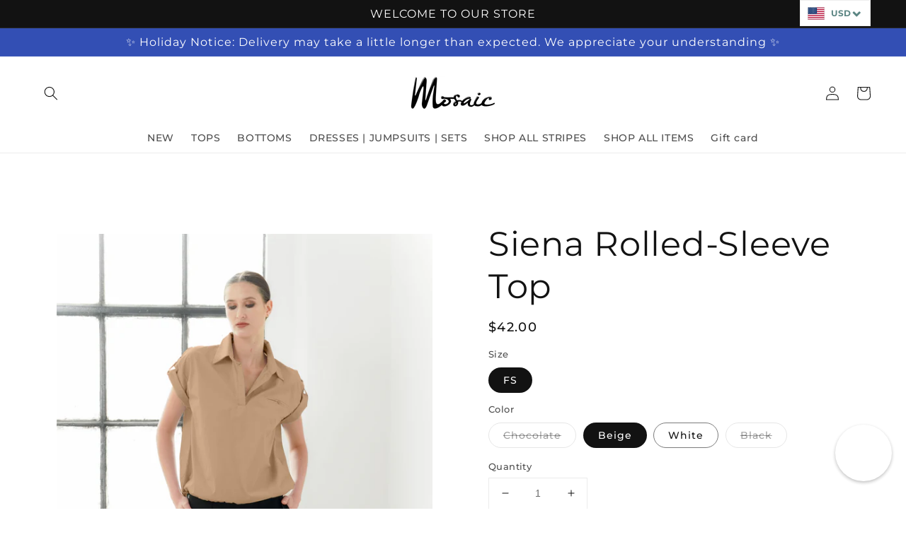

--- FILE ---
content_type: text/html; charset=utf-8
request_url: https://mosaicph.co/products/siena-collar-top
body_size: 31259
content:
<!doctype html>
<html class="no-js" lang="en">
  <head>


  <meta name="google-site-verification" content="enwq7bX0l_A8s9_y1mpcd6VdJsT060-AlkHIXt0v0xg" />
    <meta charset="utf-8">
    <meta http-equiv="X-UA-Compatible" content="IE=edge">
    <meta name="viewport" content="width=device-width,initial-scale=1">
    <meta name="theme-color" content="">
    <link rel="canonical" href="https://mosaicph.co/products/siena-collar-top">
    <link rel="preconnect" href="https://cdn.shopify.com" crossorigin><link rel="icon" type="image/png" href="//mosaicph.co/cdn/shop/files/mosaic_32x32.png?v=1676537879"><link rel="preconnect" href="https://fonts.shopifycdn.com" crossorigin><title>
      Siena Rolled-Sleeve Top
 &ndash; Mosaic</title>

    
      <meta name="description" content="Elevate your wardrobe with the versatile Siena Top! This stylish piece features a classic collar, tug hem, and rolled-up sleeves that adds a touch of versatility and style. Look and feel effortlessly chic in Siena. Laid flat measurements in inches">
    

    

<meta property="og:site_name" content="Mosaic">
<meta property="og:url" content="https://mosaicph.co/products/siena-collar-top">
<meta property="og:title" content="Siena Rolled-Sleeve Top">
<meta property="og:type" content="product">
<meta property="og:description" content="Elevate your wardrobe with the versatile Siena Top! This stylish piece features a classic collar, tug hem, and rolled-up sleeves that adds a touch of versatility and style. Look and feel effortlessly chic in Siena. Laid flat measurements in inches"><meta property="og:image" content="http://mosaicph.co/cdn/shop/files/siena_beige.png?v=1758595216">
  <meta property="og:image:secure_url" content="https://mosaicph.co/cdn/shop/files/siena_beige.png?v=1758595216">
  <meta property="og:image:width" content="4000">
  <meta property="og:image:height" content="4000"><meta property="og:price:amount" content="2,380.00">
  <meta property="og:price:currency" content="PHP"><meta name="twitter:card" content="summary_large_image">
<meta name="twitter:title" content="Siena Rolled-Sleeve Top">
<meta name="twitter:description" content="Elevate your wardrobe with the versatile Siena Top! This stylish piece features a classic collar, tug hem, and rolled-up sleeves that adds a touch of versatility and style. Look and feel effortlessly chic in Siena. Laid flat measurements in inches">


    <script src="//mosaicph.co/cdn/shop/t/93/assets/global.js?v=85778043021123249451741860366" defer="defer"></script>
    <script>window.performance && window.performance.mark && window.performance.mark('shopify.content_for_header.start');</script><meta name="google-site-verification" content="Izkn7_Lq_SWmJ0V8uhbrLIcwM4JGL6SlD1ZVn5SfUGo">
<meta name="google-site-verification" content="AA11Kynjyqvq4dwPzVQWYx0J4HVpiwqRjdahjgIsdtU">
<meta id="shopify-digital-wallet" name="shopify-digital-wallet" content="/7615343/digital_wallets/dialog">
<meta name="shopify-checkout-api-token" content="78b2d094294efc4453c04195b4de81f0">
<meta id="in-context-paypal-metadata" data-shop-id="7615343" data-venmo-supported="false" data-environment="production" data-locale="en_US" data-paypal-v4="true" data-currency="PHP">
<link rel="alternate" hreflang="x-default" href="https://mosaicph.co/products/siena-collar-top">
<link rel="alternate" hreflang="en" href="https://mosaicph.co/products/siena-collar-top">
<link rel="alternate" hreflang="en-SG" href="https://mosaicph.co/en-sg/products/siena-collar-top">
<link rel="alternate" hreflang="en-US" href="https://mosaicph.co/en-us/products/siena-collar-top">
<link rel="alternate" type="application/json+oembed" href="https://mosaicph.co/products/siena-collar-top.oembed">
<script async="async" src="/checkouts/internal/preloads.js?locale=en-PH"></script>
<script id="shopify-features" type="application/json">{"accessToken":"78b2d094294efc4453c04195b4de81f0","betas":["rich-media-storefront-analytics"],"domain":"mosaicph.co","predictiveSearch":true,"shopId":7615343,"locale":"en"}</script>
<script>var Shopify = Shopify || {};
Shopify.shop = "mosiacshop.myshopify.com";
Shopify.locale = "en";
Shopify.currency = {"active":"PHP","rate":"1.0"};
Shopify.country = "PH";
Shopify.theme = {"name":"Copy of Copy of Copy of Copy of Dawn theme load...","id":149659091183,"schema_name":"Dawn","schema_version":"2.3.0","theme_store_id":887,"role":"main"};
Shopify.theme.handle = "null";
Shopify.theme.style = {"id":null,"handle":null};
Shopify.cdnHost = "mosaicph.co/cdn";
Shopify.routes = Shopify.routes || {};
Shopify.routes.root = "/";</script>
<script type="module">!function(o){(o.Shopify=o.Shopify||{}).modules=!0}(window);</script>
<script>!function(o){function n(){var o=[];function n(){o.push(Array.prototype.slice.apply(arguments))}return n.q=o,n}var t=o.Shopify=o.Shopify||{};t.loadFeatures=n(),t.autoloadFeatures=n()}(window);</script>
<script id="shop-js-analytics" type="application/json">{"pageType":"product"}</script>
<script defer="defer" async type="module" src="//mosaicph.co/cdn/shopifycloud/shop-js/modules/v2/client.init-shop-cart-sync_BT-GjEfc.en.esm.js"></script>
<script defer="defer" async type="module" src="//mosaicph.co/cdn/shopifycloud/shop-js/modules/v2/chunk.common_D58fp_Oc.esm.js"></script>
<script defer="defer" async type="module" src="//mosaicph.co/cdn/shopifycloud/shop-js/modules/v2/chunk.modal_xMitdFEc.esm.js"></script>
<script type="module">
  await import("//mosaicph.co/cdn/shopifycloud/shop-js/modules/v2/client.init-shop-cart-sync_BT-GjEfc.en.esm.js");
await import("//mosaicph.co/cdn/shopifycloud/shop-js/modules/v2/chunk.common_D58fp_Oc.esm.js");
await import("//mosaicph.co/cdn/shopifycloud/shop-js/modules/v2/chunk.modal_xMitdFEc.esm.js");

  window.Shopify.SignInWithShop?.initShopCartSync?.({"fedCMEnabled":true,"windoidEnabled":true});

</script>
<script>(function() {
  var isLoaded = false;
  function asyncLoad() {
    if (isLoaded) return;
    isLoaded = true;
    var urls = ["https:\/\/chimpstatic.com\/mcjs-connected\/js\/users\/40a901c985379707c6fdf6c70\/f4321cc3f2aca1dac96b97807.js?shop=mosiacshop.myshopify.com","\/\/www.powr.io\/powr.js?powr-token=mosiacshop.myshopify.com\u0026external-type=shopify\u0026shop=mosiacshop.myshopify.com","https:\/\/cdn.shopify.com\/s\/files\/1\/0761\/5343\/t\/3\/assets\/globo.formbuilder.init.js?v=1594188769\u0026shop=mosiacshop.myshopify.com","https:\/\/cdn.recovermycart.com\/scripts\/CartJS_v2.min.js?shop=mosiacshop.myshopify.com\u0026shop=mosiacshop.myshopify.com","https:\/\/d3f0kqa8h3si01.cloudfront.net\/scripts\/mosiacshop.20221130050104.scripttag.js?shop=mosiacshop.myshopify.com","https:\/\/getwinback.com\/new-winback\/assets\/js\/winback.js?shop=mosiacshop.myshopify.com","https:\/\/static.returngo.ai\/master.returngo.ai\/returngo.min.js?shop=mosiacshop.myshopify.com","https:\/\/static.klaviyo.com\/onsite\/js\/QX2e2v\/klaviyo.js?company_id=QX2e2v\u0026shop=mosiacshop.myshopify.com","https:\/\/cdn.roseperl.com\/storelocator-prod\/setting\/mosiacshop-1750219421.js?shop=mosiacshop.myshopify.com","https:\/\/cdn.roseperl.com\/storelocator-prod\/wtb\/mosiacshop-1750219422.js?shop=mosiacshop.myshopify.com","https:\/\/cdn.roseperl.com\/storelocator-prod\/stockist-form\/mosiacshop-1750219423.js?shop=mosiacshop.myshopify.com","https:\/\/cdn.roseperl.com\/storelocator-prod\/assets\/js\/afthpage.js?shop=mosiacshop.myshopify.com"];
    for (var i = 0; i < urls.length; i++) {
      var s = document.createElement('script');
      s.type = 'text/javascript';
      s.async = true;
      s.src = urls[i];
      var x = document.getElementsByTagName('script')[0];
      x.parentNode.insertBefore(s, x);
    }
  };
  if(window.attachEvent) {
    window.attachEvent('onload', asyncLoad);
  } else {
    window.addEventListener('load', asyncLoad, false);
  }
})();</script>
<script id="__st">var __st={"a":7615343,"offset":28800,"reqid":"b3136771-252f-4fe1-a55d-c09538a17732-1769143481","pageurl":"mosaicph.co\/products\/siena-collar-top","u":"b4af190b5ed5","p":"product","rtyp":"product","rid":8668631007471};</script>
<script>window.ShopifyPaypalV4VisibilityTracking = true;</script>
<script id="captcha-bootstrap">!function(){'use strict';const t='contact',e='account',n='new_comment',o=[[t,t],['blogs',n],['comments',n],[t,'customer']],c=[[e,'customer_login'],[e,'guest_login'],[e,'recover_customer_password'],[e,'create_customer']],r=t=>t.map((([t,e])=>`form[action*='/${t}']:not([data-nocaptcha='true']) input[name='form_type'][value='${e}']`)).join(','),a=t=>()=>t?[...document.querySelectorAll(t)].map((t=>t.form)):[];function s(){const t=[...o],e=r(t);return a(e)}const i='password',u='form_key',d=['recaptcha-v3-token','g-recaptcha-response','h-captcha-response',i],f=()=>{try{return window.sessionStorage}catch{return}},m='__shopify_v',_=t=>t.elements[u];function p(t,e,n=!1){try{const o=window.sessionStorage,c=JSON.parse(o.getItem(e)),{data:r}=function(t){const{data:e,action:n}=t;return t[m]||n?{data:e,action:n}:{data:t,action:n}}(c);for(const[e,n]of Object.entries(r))t.elements[e]&&(t.elements[e].value=n);n&&o.removeItem(e)}catch(o){console.error('form repopulation failed',{error:o})}}const l='form_type',E='cptcha';function T(t){t.dataset[E]=!0}const w=window,h=w.document,L='Shopify',v='ce_forms',y='captcha';let A=!1;((t,e)=>{const n=(g='f06e6c50-85a8-45c8-87d0-21a2b65856fe',I='https://cdn.shopify.com/shopifycloud/storefront-forms-hcaptcha/ce_storefront_forms_captcha_hcaptcha.v1.5.2.iife.js',D={infoText:'Protected by hCaptcha',privacyText:'Privacy',termsText:'Terms'},(t,e,n)=>{const o=w[L][v],c=o.bindForm;if(c)return c(t,g,e,D).then(n);var r;o.q.push([[t,g,e,D],n]),r=I,A||(h.body.append(Object.assign(h.createElement('script'),{id:'captcha-provider',async:!0,src:r})),A=!0)});var g,I,D;w[L]=w[L]||{},w[L][v]=w[L][v]||{},w[L][v].q=[],w[L][y]=w[L][y]||{},w[L][y].protect=function(t,e){n(t,void 0,e),T(t)},Object.freeze(w[L][y]),function(t,e,n,w,h,L){const[v,y,A,g]=function(t,e,n){const i=e?o:[],u=t?c:[],d=[...i,...u],f=r(d),m=r(i),_=r(d.filter((([t,e])=>n.includes(e))));return[a(f),a(m),a(_),s()]}(w,h,L),I=t=>{const e=t.target;return e instanceof HTMLFormElement?e:e&&e.form},D=t=>v().includes(t);t.addEventListener('submit',(t=>{const e=I(t);if(!e)return;const n=D(e)&&!e.dataset.hcaptchaBound&&!e.dataset.recaptchaBound,o=_(e),c=g().includes(e)&&(!o||!o.value);(n||c)&&t.preventDefault(),c&&!n&&(function(t){try{if(!f())return;!function(t){const e=f();if(!e)return;const n=_(t);if(!n)return;const o=n.value;o&&e.removeItem(o)}(t);const e=Array.from(Array(32),(()=>Math.random().toString(36)[2])).join('');!function(t,e){_(t)||t.append(Object.assign(document.createElement('input'),{type:'hidden',name:u})),t.elements[u].value=e}(t,e),function(t,e){const n=f();if(!n)return;const o=[...t.querySelectorAll(`input[type='${i}']`)].map((({name:t})=>t)),c=[...d,...o],r={};for(const[a,s]of new FormData(t).entries())c.includes(a)||(r[a]=s);n.setItem(e,JSON.stringify({[m]:1,action:t.action,data:r}))}(t,e)}catch(e){console.error('failed to persist form',e)}}(e),e.submit())}));const S=(t,e)=>{t&&!t.dataset[E]&&(n(t,e.some((e=>e===t))),T(t))};for(const o of['focusin','change'])t.addEventListener(o,(t=>{const e=I(t);D(e)&&S(e,y())}));const B=e.get('form_key'),M=e.get(l),P=B&&M;t.addEventListener('DOMContentLoaded',(()=>{const t=y();if(P)for(const e of t)e.elements[l].value===M&&p(e,B);[...new Set([...A(),...v().filter((t=>'true'===t.dataset.shopifyCaptcha))])].forEach((e=>S(e,t)))}))}(h,new URLSearchParams(w.location.search),n,t,e,['guest_login'])})(!0,!0)}();</script>
<script integrity="sha256-4kQ18oKyAcykRKYeNunJcIwy7WH5gtpwJnB7kiuLZ1E=" data-source-attribution="shopify.loadfeatures" defer="defer" src="//mosaicph.co/cdn/shopifycloud/storefront/assets/storefront/load_feature-a0a9edcb.js" crossorigin="anonymous"></script>
<script data-source-attribution="shopify.dynamic_checkout.dynamic.init">var Shopify=Shopify||{};Shopify.PaymentButton=Shopify.PaymentButton||{isStorefrontPortableWallets:!0,init:function(){window.Shopify.PaymentButton.init=function(){};var t=document.createElement("script");t.src="https://mosaicph.co/cdn/shopifycloud/portable-wallets/latest/portable-wallets.en.js",t.type="module",document.head.appendChild(t)}};
</script>
<script data-source-attribution="shopify.dynamic_checkout.buyer_consent">
  function portableWalletsHideBuyerConsent(e){var t=document.getElementById("shopify-buyer-consent"),n=document.getElementById("shopify-subscription-policy-button");t&&n&&(t.classList.add("hidden"),t.setAttribute("aria-hidden","true"),n.removeEventListener("click",e))}function portableWalletsShowBuyerConsent(e){var t=document.getElementById("shopify-buyer-consent"),n=document.getElementById("shopify-subscription-policy-button");t&&n&&(t.classList.remove("hidden"),t.removeAttribute("aria-hidden"),n.addEventListener("click",e))}window.Shopify?.PaymentButton&&(window.Shopify.PaymentButton.hideBuyerConsent=portableWalletsHideBuyerConsent,window.Shopify.PaymentButton.showBuyerConsent=portableWalletsShowBuyerConsent);
</script>
<script data-source-attribution="shopify.dynamic_checkout.cart.bootstrap">document.addEventListener("DOMContentLoaded",(function(){function t(){return document.querySelector("shopify-accelerated-checkout-cart, shopify-accelerated-checkout")}if(t())Shopify.PaymentButton.init();else{new MutationObserver((function(e,n){t()&&(Shopify.PaymentButton.init(),n.disconnect())})).observe(document.body,{childList:!0,subtree:!0})}}));
</script>
<link id="shopify-accelerated-checkout-styles" rel="stylesheet" media="screen" href="https://mosaicph.co/cdn/shopifycloud/portable-wallets/latest/accelerated-checkout-backwards-compat.css" crossorigin="anonymous">
<style id="shopify-accelerated-checkout-cart">
        #shopify-buyer-consent {
  margin-top: 1em;
  display: inline-block;
  width: 100%;
}

#shopify-buyer-consent.hidden {
  display: none;
}

#shopify-subscription-policy-button {
  background: none;
  border: none;
  padding: 0;
  text-decoration: underline;
  font-size: inherit;
  cursor: pointer;
}

#shopify-subscription-policy-button::before {
  box-shadow: none;
}

      </style>
<script id="sections-script" data-sections="main-product,product-recommendations,header,footer" defer="defer" src="//mosaicph.co/cdn/shop/t/93/compiled_assets/scripts.js?v=17936"></script>
<script>window.performance && window.performance.mark && window.performance.mark('shopify.content_for_header.end');</script>


    <style data-shopify>
      @font-face {
  font-family: Montserrat;
  font-weight: 500;
  font-style: normal;
  font-display: swap;
  src: url("//mosaicph.co/cdn/fonts/montserrat/montserrat_n5.07ef3781d9c78c8b93c98419da7ad4fbeebb6635.woff2") format("woff2"),
       url("//mosaicph.co/cdn/fonts/montserrat/montserrat_n5.adf9b4bd8b0e4f55a0b203cdd84512667e0d5e4d.woff") format("woff");
}

      @font-face {
  font-family: Montserrat;
  font-weight: 700;
  font-style: normal;
  font-display: swap;
  src: url("//mosaicph.co/cdn/fonts/montserrat/montserrat_n7.3c434e22befd5c18a6b4afadb1e3d77c128c7939.woff2") format("woff2"),
       url("//mosaicph.co/cdn/fonts/montserrat/montserrat_n7.5d9fa6e2cae713c8fb539a9876489d86207fe957.woff") format("woff");
}

      @font-face {
  font-family: Montserrat;
  font-weight: 500;
  font-style: italic;
  font-display: swap;
  src: url("//mosaicph.co/cdn/fonts/montserrat/montserrat_i5.d3a783eb0cc26f2fda1e99d1dfec3ebaea1dc164.woff2") format("woff2"),
       url("//mosaicph.co/cdn/fonts/montserrat/montserrat_i5.76d414ea3d56bb79ef992a9c62dce2e9063bc062.woff") format("woff");
}

      @font-face {
  font-family: Montserrat;
  font-weight: 700;
  font-style: italic;
  font-display: swap;
  src: url("//mosaicph.co/cdn/fonts/montserrat/montserrat_i7.a0d4a463df4f146567d871890ffb3c80408e7732.woff2") format("woff2"),
       url("//mosaicph.co/cdn/fonts/montserrat/montserrat_i7.f6ec9f2a0681acc6f8152c40921d2a4d2e1a2c78.woff") format("woff");
}

      @font-face {
  font-family: Montserrat;
  font-weight: 400;
  font-style: normal;
  font-display: swap;
  src: url("//mosaicph.co/cdn/fonts/montserrat/montserrat_n4.81949fa0ac9fd2021e16436151e8eaa539321637.woff2") format("woff2"),
       url("//mosaicph.co/cdn/fonts/montserrat/montserrat_n4.a6c632ca7b62da89c3594789ba828388aac693fe.woff") format("woff");
}


      :root {
        --font-body-family: Montserrat, sans-serif;
        --font-body-style: normal;
        --font-body-weight: 500;

        --font-heading-family: Montserrat, sans-serif;
        --font-heading-style: normal;
        --font-heading-weight: 400;

        --font-body-scale: 1.0;
        --font-heading-scale: 1.2;

        --color-base-text: 18, 18, 18;
        --color-base-background-1: 255, 255, 255;
        --color-base-background-2: 243, 243, 243;
        --color-base-solid-button-labels: 255, 255, 255;
        --color-base-outline-button-labels: 18, 18, 18;
        --color-base-accent-1: 18, 18, 18;
        --color-base-accent-2: 51, 79, 180;
        --payment-terms-background-color: #FFFFFF;

        --gradient-base-background-1: #FFFFFF;
        --gradient-base-background-2: #F3F3F3;
        --gradient-base-accent-1: #121212;
        --gradient-base-accent-2: #334FB4;

        --page-width: 160rem;
        --page-width-margin: 2rem;
      }

      *,
      *::before,
      *::after {
        box-sizing: inherit;
      }

      html {
        box-sizing: border-box;
        font-size: calc(var(--font-body-scale) * 62.5%);
        height: 100%;
      }

      body {
        display: grid;
        grid-template-rows: auto auto 1fr auto;
        grid-template-columns: 100%;
        min-height: 100%;
        margin: 0;
        font-size: 1.5rem;
        letter-spacing: 0.06rem;
        line-height: calc(1 + 0.8 / var(--font-body-scale));
        font-family: var(--font-body-family);
        font-style: var(--font-body-style);
        font-weight: var(--font-body-weight);
      }

      @media screen and (min-width: 750px) {
        body {
          font-size: 1.6rem;
        }
      }
    </style>

    <link href="//mosaicph.co/cdn/shop/t/93/assets/base.css?v=81958374687334253551741860366" rel="stylesheet" type="text/css" media="all" />
<link rel="preload" as="font" href="//mosaicph.co/cdn/fonts/montserrat/montserrat_n5.07ef3781d9c78c8b93c98419da7ad4fbeebb6635.woff2" type="font/woff2" crossorigin><link rel="preload" as="font" href="//mosaicph.co/cdn/fonts/montserrat/montserrat_n4.81949fa0ac9fd2021e16436151e8eaa539321637.woff2" type="font/woff2" crossorigin><link rel="stylesheet" href="//mosaicph.co/cdn/shop/t/93/assets/component-predictive-search.css?v=10425135875555615991741860366" media="print" onload="this.media='all'"><script>document.documentElement.className = document.documentElement.className.replace('no-js', 'js');</script>
    
    <div id="shopify-section-custom-chatbot-gms-head" class="shopify-section"><script>
        !function(e,n,t,r){function s(){try{var e;if((e="string"==typeof this.response?JSON.parse(this.response):this.response).url){var t=n.getElementsByTagName("script")[0],r=n.createElement("script");r.async=!0,r.src=e.url,t.parentNode.insertBefore(r,t)}}catch(e){}}var o,a,p,i=[],c=[];e[t]={init:function(){o=arguments;var e={then:function(n){return c.push({type:"t",next:n}),e},catch:function(n){return c.push({type:"c",next:n}),e}};return e},on:function(){i.push(arguments)},render:function(){a=arguments},destroy:function(){p=arguments}},e.__onWebMessengerHostReady__=function(n){if(delete e.__onWebMessengerHostReady__,e[t]=n,o)for(var r=n.init.apply(n,o),s=0;s<c.length;s++){var u=c[s];r="t"===u.type?r.then(u.next):r.catch(u.next)}a&&n.render.apply(n,a),p&&n.destroy.apply(n,p);for(s=0;s<i.length;s++)n.on.apply(n,i[s])};var u=new XMLHttpRequest;u.addEventListener("load",s),u.open("GET","https://webchat.eazy.im/loader.json",!0),u.responseType="json",u.send()}(window,document,"Eazy");
</script>
  </div>
  <script src="https://cdn.shopify.com/extensions/019b97b0-6350-7631-8123-95494b086580/socialwidget-instafeed-78/assets/social-widget.min.js" type="text/javascript" defer="defer"></script>
<link href="https://monorail-edge.shopifysvc.com" rel="dns-prefetch">
<script>(function(){if ("sendBeacon" in navigator && "performance" in window) {try {var session_token_from_headers = performance.getEntriesByType('navigation')[0].serverTiming.find(x => x.name == '_s').description;} catch {var session_token_from_headers = undefined;}var session_cookie_matches = document.cookie.match(/_shopify_s=([^;]*)/);var session_token_from_cookie = session_cookie_matches && session_cookie_matches.length === 2 ? session_cookie_matches[1] : "";var session_token = session_token_from_headers || session_token_from_cookie || "";function handle_abandonment_event(e) {var entries = performance.getEntries().filter(function(entry) {return /monorail-edge.shopifysvc.com/.test(entry.name);});if (!window.abandonment_tracked && entries.length === 0) {window.abandonment_tracked = true;var currentMs = Date.now();var navigation_start = performance.timing.navigationStart;var payload = {shop_id: 7615343,url: window.location.href,navigation_start,duration: currentMs - navigation_start,session_token,page_type: "product"};window.navigator.sendBeacon("https://monorail-edge.shopifysvc.com/v1/produce", JSON.stringify({schema_id: "online_store_buyer_site_abandonment/1.1",payload: payload,metadata: {event_created_at_ms: currentMs,event_sent_at_ms: currentMs}}));}}window.addEventListener('pagehide', handle_abandonment_event);}}());</script>
<script id="web-pixels-manager-setup">(function e(e,d,r,n,o){if(void 0===o&&(o={}),!Boolean(null===(a=null===(i=window.Shopify)||void 0===i?void 0:i.analytics)||void 0===a?void 0:a.replayQueue)){var i,a;window.Shopify=window.Shopify||{};var t=window.Shopify;t.analytics=t.analytics||{};var s=t.analytics;s.replayQueue=[],s.publish=function(e,d,r){return s.replayQueue.push([e,d,r]),!0};try{self.performance.mark("wpm:start")}catch(e){}var l=function(){var e={modern:/Edge?\/(1{2}[4-9]|1[2-9]\d|[2-9]\d{2}|\d{4,})\.\d+(\.\d+|)|Firefox\/(1{2}[4-9]|1[2-9]\d|[2-9]\d{2}|\d{4,})\.\d+(\.\d+|)|Chrom(ium|e)\/(9{2}|\d{3,})\.\d+(\.\d+|)|(Maci|X1{2}).+ Version\/(15\.\d+|(1[6-9]|[2-9]\d|\d{3,})\.\d+)([,.]\d+|)( \(\w+\)|)( Mobile\/\w+|) Safari\/|Chrome.+OPR\/(9{2}|\d{3,})\.\d+\.\d+|(CPU[ +]OS|iPhone[ +]OS|CPU[ +]iPhone|CPU IPhone OS|CPU iPad OS)[ +]+(15[._]\d+|(1[6-9]|[2-9]\d|\d{3,})[._]\d+)([._]\d+|)|Android:?[ /-](13[3-9]|1[4-9]\d|[2-9]\d{2}|\d{4,})(\.\d+|)(\.\d+|)|Android.+Firefox\/(13[5-9]|1[4-9]\d|[2-9]\d{2}|\d{4,})\.\d+(\.\d+|)|Android.+Chrom(ium|e)\/(13[3-9]|1[4-9]\d|[2-9]\d{2}|\d{4,})\.\d+(\.\d+|)|SamsungBrowser\/([2-9]\d|\d{3,})\.\d+/,legacy:/Edge?\/(1[6-9]|[2-9]\d|\d{3,})\.\d+(\.\d+|)|Firefox\/(5[4-9]|[6-9]\d|\d{3,})\.\d+(\.\d+|)|Chrom(ium|e)\/(5[1-9]|[6-9]\d|\d{3,})\.\d+(\.\d+|)([\d.]+$|.*Safari\/(?![\d.]+ Edge\/[\d.]+$))|(Maci|X1{2}).+ Version\/(10\.\d+|(1[1-9]|[2-9]\d|\d{3,})\.\d+)([,.]\d+|)( \(\w+\)|)( Mobile\/\w+|) Safari\/|Chrome.+OPR\/(3[89]|[4-9]\d|\d{3,})\.\d+\.\d+|(CPU[ +]OS|iPhone[ +]OS|CPU[ +]iPhone|CPU IPhone OS|CPU iPad OS)[ +]+(10[._]\d+|(1[1-9]|[2-9]\d|\d{3,})[._]\d+)([._]\d+|)|Android:?[ /-](13[3-9]|1[4-9]\d|[2-9]\d{2}|\d{4,})(\.\d+|)(\.\d+|)|Mobile Safari.+OPR\/([89]\d|\d{3,})\.\d+\.\d+|Android.+Firefox\/(13[5-9]|1[4-9]\d|[2-9]\d{2}|\d{4,})\.\d+(\.\d+|)|Android.+Chrom(ium|e)\/(13[3-9]|1[4-9]\d|[2-9]\d{2}|\d{4,})\.\d+(\.\d+|)|Android.+(UC? ?Browser|UCWEB|U3)[ /]?(15\.([5-9]|\d{2,})|(1[6-9]|[2-9]\d|\d{3,})\.\d+)\.\d+|SamsungBrowser\/(5\.\d+|([6-9]|\d{2,})\.\d+)|Android.+MQ{2}Browser\/(14(\.(9|\d{2,})|)|(1[5-9]|[2-9]\d|\d{3,})(\.\d+|))(\.\d+|)|K[Aa][Ii]OS\/(3\.\d+|([4-9]|\d{2,})\.\d+)(\.\d+|)/},d=e.modern,r=e.legacy,n=navigator.userAgent;return n.match(d)?"modern":n.match(r)?"legacy":"unknown"}(),u="modern"===l?"modern":"legacy",c=(null!=n?n:{modern:"",legacy:""})[u],f=function(e){return[e.baseUrl,"/wpm","/b",e.hashVersion,"modern"===e.buildTarget?"m":"l",".js"].join("")}({baseUrl:d,hashVersion:r,buildTarget:u}),m=function(e){var d=e.version,r=e.bundleTarget,n=e.surface,o=e.pageUrl,i=e.monorailEndpoint;return{emit:function(e){var a=e.status,t=e.errorMsg,s=(new Date).getTime(),l=JSON.stringify({metadata:{event_sent_at_ms:s},events:[{schema_id:"web_pixels_manager_load/3.1",payload:{version:d,bundle_target:r,page_url:o,status:a,surface:n,error_msg:t},metadata:{event_created_at_ms:s}}]});if(!i)return console&&console.warn&&console.warn("[Web Pixels Manager] No Monorail endpoint provided, skipping logging."),!1;try{return self.navigator.sendBeacon.bind(self.navigator)(i,l)}catch(e){}var u=new XMLHttpRequest;try{return u.open("POST",i,!0),u.setRequestHeader("Content-Type","text/plain"),u.send(l),!0}catch(e){return console&&console.warn&&console.warn("[Web Pixels Manager] Got an unhandled error while logging to Monorail."),!1}}}}({version:r,bundleTarget:l,surface:e.surface,pageUrl:self.location.href,monorailEndpoint:e.monorailEndpoint});try{o.browserTarget=l,function(e){var d=e.src,r=e.async,n=void 0===r||r,o=e.onload,i=e.onerror,a=e.sri,t=e.scriptDataAttributes,s=void 0===t?{}:t,l=document.createElement("script"),u=document.querySelector("head"),c=document.querySelector("body");if(l.async=n,l.src=d,a&&(l.integrity=a,l.crossOrigin="anonymous"),s)for(var f in s)if(Object.prototype.hasOwnProperty.call(s,f))try{l.dataset[f]=s[f]}catch(e){}if(o&&l.addEventListener("load",o),i&&l.addEventListener("error",i),u)u.appendChild(l);else{if(!c)throw new Error("Did not find a head or body element to append the script");c.appendChild(l)}}({src:f,async:!0,onload:function(){if(!function(){var e,d;return Boolean(null===(d=null===(e=window.Shopify)||void 0===e?void 0:e.analytics)||void 0===d?void 0:d.initialized)}()){var d=window.webPixelsManager.init(e)||void 0;if(d){var r=window.Shopify.analytics;r.replayQueue.forEach((function(e){var r=e[0],n=e[1],o=e[2];d.publishCustomEvent(r,n,o)})),r.replayQueue=[],r.publish=d.publishCustomEvent,r.visitor=d.visitor,r.initialized=!0}}},onerror:function(){return m.emit({status:"failed",errorMsg:"".concat(f," has failed to load")})},sri:function(e){var d=/^sha384-[A-Za-z0-9+/=]+$/;return"string"==typeof e&&d.test(e)}(c)?c:"",scriptDataAttributes:o}),m.emit({status:"loading"})}catch(e){m.emit({status:"failed",errorMsg:(null==e?void 0:e.message)||"Unknown error"})}}})({shopId: 7615343,storefrontBaseUrl: "https://mosaicph.co",extensionsBaseUrl: "https://extensions.shopifycdn.com/cdn/shopifycloud/web-pixels-manager",monorailEndpoint: "https://monorail-edge.shopifysvc.com/unstable/produce_batch",surface: "storefront-renderer",enabledBetaFlags: ["2dca8a86"],webPixelsConfigList: [{"id":"515473647","configuration":"{\"config\":\"{\\\"pixel_id\\\":\\\"G-7HB6W2Q043\\\",\\\"target_country\\\":\\\"PH\\\",\\\"gtag_events\\\":[{\\\"type\\\":\\\"search\\\",\\\"action_label\\\":[\\\"G-7HB6W2Q043\\\",\\\"AW-932401458\\\/zov-CNfEmJQBELKizbwD\\\"]},{\\\"type\\\":\\\"begin_checkout\\\",\\\"action_label\\\":[\\\"G-7HB6W2Q043\\\",\\\"AW-932401458\\\/TyWRCNTEmJQBELKizbwD\\\"]},{\\\"type\\\":\\\"view_item\\\",\\\"action_label\\\":[\\\"G-7HB6W2Q043\\\",\\\"AW-932401458\\\/mF2PCM7EmJQBELKizbwD\\\",\\\"MC-J18ZHPWDTH\\\"]},{\\\"type\\\":\\\"purchase\\\",\\\"action_label\\\":[\\\"G-7HB6W2Q043\\\",\\\"AW-932401458\\\/FUA_CMvEmJQBELKizbwD\\\",\\\"MC-J18ZHPWDTH\\\"]},{\\\"type\\\":\\\"page_view\\\",\\\"action_label\\\":[\\\"G-7HB6W2Q043\\\",\\\"AW-932401458\\\/Us0mCMjEmJQBELKizbwD\\\",\\\"MC-J18ZHPWDTH\\\"]},{\\\"type\\\":\\\"add_payment_info\\\",\\\"action_label\\\":[\\\"G-7HB6W2Q043\\\",\\\"AW-932401458\\\/DrfzCNrEmJQBELKizbwD\\\"]},{\\\"type\\\":\\\"add_to_cart\\\",\\\"action_label\\\":[\\\"G-7HB6W2Q043\\\",\\\"AW-932401458\\\/VOlxCNHEmJQBELKizbwD\\\"]}],\\\"enable_monitoring_mode\\\":false}\"}","eventPayloadVersion":"v1","runtimeContext":"OPEN","scriptVersion":"b2a88bafab3e21179ed38636efcd8a93","type":"APP","apiClientId":1780363,"privacyPurposes":[],"dataSharingAdjustments":{"protectedCustomerApprovalScopes":["read_customer_address","read_customer_email","read_customer_name","read_customer_personal_data","read_customer_phone"]}},{"id":"399212783","configuration":"{\"pixelCode\":\"C5PP0FCVNBDMDRE4TD0G\"}","eventPayloadVersion":"v1","runtimeContext":"STRICT","scriptVersion":"22e92c2ad45662f435e4801458fb78cc","type":"APP","apiClientId":4383523,"privacyPurposes":["ANALYTICS","MARKETING","SALE_OF_DATA"],"dataSharingAdjustments":{"protectedCustomerApprovalScopes":["read_customer_address","read_customer_email","read_customer_name","read_customer_personal_data","read_customer_phone"]}},{"id":"222167279","configuration":"{\"pixel_id\":\"1668192133439463\",\"pixel_type\":\"facebook_pixel\",\"metaapp_system_user_token\":\"-\"}","eventPayloadVersion":"v1","runtimeContext":"OPEN","scriptVersion":"ca16bc87fe92b6042fbaa3acc2fbdaa6","type":"APP","apiClientId":2329312,"privacyPurposes":["ANALYTICS","MARKETING","SALE_OF_DATA"],"dataSharingAdjustments":{"protectedCustomerApprovalScopes":["read_customer_address","read_customer_email","read_customer_name","read_customer_personal_data","read_customer_phone"]}},{"id":"shopify-app-pixel","configuration":"{}","eventPayloadVersion":"v1","runtimeContext":"STRICT","scriptVersion":"0450","apiClientId":"shopify-pixel","type":"APP","privacyPurposes":["ANALYTICS","MARKETING"]},{"id":"shopify-custom-pixel","eventPayloadVersion":"v1","runtimeContext":"LAX","scriptVersion":"0450","apiClientId":"shopify-pixel","type":"CUSTOM","privacyPurposes":["ANALYTICS","MARKETING"]}],isMerchantRequest: false,initData: {"shop":{"name":"Mosaic","paymentSettings":{"currencyCode":"PHP"},"myshopifyDomain":"mosiacshop.myshopify.com","countryCode":"PH","storefrontUrl":"https:\/\/mosaicph.co"},"customer":null,"cart":null,"checkout":null,"productVariants":[{"price":{"amount":2380.0,"currencyCode":"PHP"},"product":{"title":"Siena Rolled-Sleeve Top","vendor":"Mosaic","id":"8668631007471","untranslatedTitle":"Siena Rolled-Sleeve Top","url":"\/products\/siena-collar-top","type":""},"id":"45537496989935","image":{"src":"\/\/mosaicph.co\/cdn\/shop\/files\/siena_chocolate.jpg?v=1758595216"},"sku":"","title":"FS \/ Chocolate","untranslatedTitle":"FS \/ Chocolate"},{"price":{"amount":2380.0,"currencyCode":"PHP"},"product":{"title":"Siena Rolled-Sleeve Top","vendor":"Mosaic","id":"8668631007471","untranslatedTitle":"Siena Rolled-Sleeve Top","url":"\/products\/siena-collar-top","type":""},"id":"46644373258479","image":{"src":"\/\/mosaicph.co\/cdn\/shop\/files\/siena_beige.png?v=1758595216"},"sku":null,"title":"FS \/ Beige","untranslatedTitle":"FS \/ Beige"},{"price":{"amount":2380.0,"currencyCode":"PHP"},"product":{"title":"Siena Rolled-Sleeve Top","vendor":"Mosaic","id":"8668631007471","untranslatedTitle":"Siena Rolled-Sleeve Top","url":"\/products\/siena-collar-top","type":""},"id":"45537497022703","image":{"src":"\/\/mosaicph.co\/cdn\/shop\/files\/65F29724-50BA-4856-B8C6-3616E0B71A41.jpg?v=1758015577"},"sku":"","title":"FS \/ White","untranslatedTitle":"FS \/ White"},{"price":{"amount":2380.0,"currencyCode":"PHP"},"product":{"title":"Siena Rolled-Sleeve Top","vendor":"Mosaic","id":"8668631007471","untranslatedTitle":"Siena Rolled-Sleeve Top","url":"\/products\/siena-collar-top","type":""},"id":"46415524692207","image":{"src":"\/\/mosaicph.co\/cdn\/shop\/files\/siena_beige.png?v=1758595216"},"sku":null,"title":"FS \/ Black","untranslatedTitle":"FS \/ Black"}],"purchasingCompany":null},},"https://mosaicph.co/cdn","fcfee988w5aeb613cpc8e4bc33m6693e112",{"modern":"","legacy":""},{"shopId":"7615343","storefrontBaseUrl":"https:\/\/mosaicph.co","extensionBaseUrl":"https:\/\/extensions.shopifycdn.com\/cdn\/shopifycloud\/web-pixels-manager","surface":"storefront-renderer","enabledBetaFlags":"[\"2dca8a86\"]","isMerchantRequest":"false","hashVersion":"fcfee988w5aeb613cpc8e4bc33m6693e112","publish":"custom","events":"[[\"page_viewed\",{}],[\"product_viewed\",{\"productVariant\":{\"price\":{\"amount\":2380.0,\"currencyCode\":\"PHP\"},\"product\":{\"title\":\"Siena Rolled-Sleeve Top\",\"vendor\":\"Mosaic\",\"id\":\"8668631007471\",\"untranslatedTitle\":\"Siena Rolled-Sleeve Top\",\"url\":\"\/products\/siena-collar-top\",\"type\":\"\"},\"id\":\"46644373258479\",\"image\":{\"src\":\"\/\/mosaicph.co\/cdn\/shop\/files\/siena_beige.png?v=1758595216\"},\"sku\":null,\"title\":\"FS \/ Beige\",\"untranslatedTitle\":\"FS \/ Beige\"}}]]"});</script><script>
  window.ShopifyAnalytics = window.ShopifyAnalytics || {};
  window.ShopifyAnalytics.meta = window.ShopifyAnalytics.meta || {};
  window.ShopifyAnalytics.meta.currency = 'PHP';
  var meta = {"product":{"id":8668631007471,"gid":"gid:\/\/shopify\/Product\/8668631007471","vendor":"Mosaic","type":"","handle":"siena-collar-top","variants":[{"id":45537496989935,"price":238000,"name":"Siena Rolled-Sleeve Top - FS \/ Chocolate","public_title":"FS \/ Chocolate","sku":""},{"id":46644373258479,"price":238000,"name":"Siena Rolled-Sleeve Top - FS \/ Beige","public_title":"FS \/ Beige","sku":null},{"id":45537497022703,"price":238000,"name":"Siena Rolled-Sleeve Top - FS \/ White","public_title":"FS \/ White","sku":""},{"id":46415524692207,"price":238000,"name":"Siena Rolled-Sleeve Top - FS \/ Black","public_title":"FS \/ Black","sku":null}],"remote":false},"page":{"pageType":"product","resourceType":"product","resourceId":8668631007471,"requestId":"b3136771-252f-4fe1-a55d-c09538a17732-1769143481"}};
  for (var attr in meta) {
    window.ShopifyAnalytics.meta[attr] = meta[attr];
  }
</script>
<script class="analytics">
  (function () {
    var customDocumentWrite = function(content) {
      var jquery = null;

      if (window.jQuery) {
        jquery = window.jQuery;
      } else if (window.Checkout && window.Checkout.$) {
        jquery = window.Checkout.$;
      }

      if (jquery) {
        jquery('body').append(content);
      }
    };

    var hasLoggedConversion = function(token) {
      if (token) {
        return document.cookie.indexOf('loggedConversion=' + token) !== -1;
      }
      return false;
    }

    var setCookieIfConversion = function(token) {
      if (token) {
        var twoMonthsFromNow = new Date(Date.now());
        twoMonthsFromNow.setMonth(twoMonthsFromNow.getMonth() + 2);

        document.cookie = 'loggedConversion=' + token + '; expires=' + twoMonthsFromNow;
      }
    }

    var trekkie = window.ShopifyAnalytics.lib = window.trekkie = window.trekkie || [];
    if (trekkie.integrations) {
      return;
    }
    trekkie.methods = [
      'identify',
      'page',
      'ready',
      'track',
      'trackForm',
      'trackLink'
    ];
    trekkie.factory = function(method) {
      return function() {
        var args = Array.prototype.slice.call(arguments);
        args.unshift(method);
        trekkie.push(args);
        return trekkie;
      };
    };
    for (var i = 0; i < trekkie.methods.length; i++) {
      var key = trekkie.methods[i];
      trekkie[key] = trekkie.factory(key);
    }
    trekkie.load = function(config) {
      trekkie.config = config || {};
      trekkie.config.initialDocumentCookie = document.cookie;
      var first = document.getElementsByTagName('script')[0];
      var script = document.createElement('script');
      script.type = 'text/javascript';
      script.onerror = function(e) {
        var scriptFallback = document.createElement('script');
        scriptFallback.type = 'text/javascript';
        scriptFallback.onerror = function(error) {
                var Monorail = {
      produce: function produce(monorailDomain, schemaId, payload) {
        var currentMs = new Date().getTime();
        var event = {
          schema_id: schemaId,
          payload: payload,
          metadata: {
            event_created_at_ms: currentMs,
            event_sent_at_ms: currentMs
          }
        };
        return Monorail.sendRequest("https://" + monorailDomain + "/v1/produce", JSON.stringify(event));
      },
      sendRequest: function sendRequest(endpointUrl, payload) {
        // Try the sendBeacon API
        if (window && window.navigator && typeof window.navigator.sendBeacon === 'function' && typeof window.Blob === 'function' && !Monorail.isIos12()) {
          var blobData = new window.Blob([payload], {
            type: 'text/plain'
          });

          if (window.navigator.sendBeacon(endpointUrl, blobData)) {
            return true;
          } // sendBeacon was not successful

        } // XHR beacon

        var xhr = new XMLHttpRequest();

        try {
          xhr.open('POST', endpointUrl);
          xhr.setRequestHeader('Content-Type', 'text/plain');
          xhr.send(payload);
        } catch (e) {
          console.log(e);
        }

        return false;
      },
      isIos12: function isIos12() {
        return window.navigator.userAgent.lastIndexOf('iPhone; CPU iPhone OS 12_') !== -1 || window.navigator.userAgent.lastIndexOf('iPad; CPU OS 12_') !== -1;
      }
    };
    Monorail.produce('monorail-edge.shopifysvc.com',
      'trekkie_storefront_load_errors/1.1',
      {shop_id: 7615343,
      theme_id: 149659091183,
      app_name: "storefront",
      context_url: window.location.href,
      source_url: "//mosaicph.co/cdn/s/trekkie.storefront.8d95595f799fbf7e1d32231b9a28fd43b70c67d3.min.js"});

        };
        scriptFallback.async = true;
        scriptFallback.src = '//mosaicph.co/cdn/s/trekkie.storefront.8d95595f799fbf7e1d32231b9a28fd43b70c67d3.min.js';
        first.parentNode.insertBefore(scriptFallback, first);
      };
      script.async = true;
      script.src = '//mosaicph.co/cdn/s/trekkie.storefront.8d95595f799fbf7e1d32231b9a28fd43b70c67d3.min.js';
      first.parentNode.insertBefore(script, first);
    };
    trekkie.load(
      {"Trekkie":{"appName":"storefront","development":false,"defaultAttributes":{"shopId":7615343,"isMerchantRequest":null,"themeId":149659091183,"themeCityHash":"9196176536014583562","contentLanguage":"en","currency":"PHP","eventMetadataId":"0766683c-7ecc-4372-ad38-f4bf0116dc79"},"isServerSideCookieWritingEnabled":true,"monorailRegion":"shop_domain","enabledBetaFlags":["65f19447"]},"Session Attribution":{},"S2S":{"facebookCapiEnabled":true,"source":"trekkie-storefront-renderer","apiClientId":580111}}
    );

    var loaded = false;
    trekkie.ready(function() {
      if (loaded) return;
      loaded = true;

      window.ShopifyAnalytics.lib = window.trekkie;

      var originalDocumentWrite = document.write;
      document.write = customDocumentWrite;
      try { window.ShopifyAnalytics.merchantGoogleAnalytics.call(this); } catch(error) {};
      document.write = originalDocumentWrite;

      window.ShopifyAnalytics.lib.page(null,{"pageType":"product","resourceType":"product","resourceId":8668631007471,"requestId":"b3136771-252f-4fe1-a55d-c09538a17732-1769143481","shopifyEmitted":true});

      var match = window.location.pathname.match(/checkouts\/(.+)\/(thank_you|post_purchase)/)
      var token = match? match[1]: undefined;
      if (!hasLoggedConversion(token)) {
        setCookieIfConversion(token);
        window.ShopifyAnalytics.lib.track("Viewed Product",{"currency":"PHP","variantId":45537496989935,"productId":8668631007471,"productGid":"gid:\/\/shopify\/Product\/8668631007471","name":"Siena Rolled-Sleeve Top - FS \/ Chocolate","price":"2380.00","sku":"","brand":"Mosaic","variant":"FS \/ Chocolate","category":"","nonInteraction":true,"remote":false},undefined,undefined,{"shopifyEmitted":true});
      window.ShopifyAnalytics.lib.track("monorail:\/\/trekkie_storefront_viewed_product\/1.1",{"currency":"PHP","variantId":45537496989935,"productId":8668631007471,"productGid":"gid:\/\/shopify\/Product\/8668631007471","name":"Siena Rolled-Sleeve Top - FS \/ Chocolate","price":"2380.00","sku":"","brand":"Mosaic","variant":"FS \/ Chocolate","category":"","nonInteraction":true,"remote":false,"referer":"https:\/\/mosaicph.co\/products\/siena-collar-top"});
      }
    });


        var eventsListenerScript = document.createElement('script');
        eventsListenerScript.async = true;
        eventsListenerScript.src = "//mosaicph.co/cdn/shopifycloud/storefront/assets/shop_events_listener-3da45d37.js";
        document.getElementsByTagName('head')[0].appendChild(eventsListenerScript);

})();</script>
<script
  defer
  src="https://mosaicph.co/cdn/shopifycloud/perf-kit/shopify-perf-kit-3.0.4.min.js"
  data-application="storefront-renderer"
  data-shop-id="7615343"
  data-render-region="gcp-us-central1"
  data-page-type="product"
  data-theme-instance-id="149659091183"
  data-theme-name="Dawn"
  data-theme-version="2.3.0"
  data-monorail-region="shop_domain"
  data-resource-timing-sampling-rate="10"
  data-shs="true"
  data-shs-beacon="true"
  data-shs-export-with-fetch="true"
  data-shs-logs-sample-rate="1"
  data-shs-beacon-endpoint="https://mosaicph.co/api/collect"
></script>
</head>

  <body class="gradient">
    <a class="skip-to-content-link button visually-hidden" href="#MainContent">
      Skip to content
    </a>

    <div id="shopify-section-announcement-bar" class="shopify-section"><div class="announcement-bar color-accent-1 gradient" role="region" aria-label="Announcement" ><p class="announcement-bar__message h5">
                WELCOME TO OUR STORE
</p></div><div class="announcement-bar color-accent-2 gradient" role="region" aria-label="Announcement" ><p class="announcement-bar__message h5">
                ✨ Holiday Notice: Delivery may take a little longer than expected. We appreciate your understanding ✨
</p></div>

              <cart-notification>
    <div class="cart-notification-wrapper page-width">
      <div id="cart-notification" class="cart-notification focus-inset" aria-modal="true" aria-label="Item added to your cart" role="dialog" tabindex="-1">
        <div class="cart-notification__header">
          <h2 class="cart-notification__heading caption-large"><svg class="icon icon-checkmark color-foreground-text" aria-hidden="true" focusable="false" xmlns="http://www.w3.org/2000/svg" viewBox="0 0 12 9" fill="none">
  <path fill-rule="evenodd" clip-rule="evenodd" d="M11.35.643a.5.5 0 01.006.707l-6.77 6.886a.5.5 0 01-.719-.006L.638 4.845a.5.5 0 11.724-.69l2.872 3.011 6.41-6.517a.5.5 0 01.707-.006h-.001z" fill="currentColor"/>
</svg>
Item added to your cart</h2>
          <button type="button" class="cart-notification__close modal__close-button link link--text focus-inset" aria-label="Close">
            <svg class="icon icon-close" aria-hidden="true" focusable="false"><use href="#icon-close"></svg>
          </button>
        </div>
        <div id="cart-notification-product" class="cart-notification-product"></div>
        <div class="cart-notification__links">
          <a href="/cart" id="cart-notification-button" class="button button--secondary button--full-width"></a>
          <form action="/cart" method="post" id="cart-notification-form">
            <button class="button button--primary button--full-width" name="checkout">Check out</button>
          </form>
          <button type="button" class="link button-label">Continue shopping</button>
        </div>
      </div>
    </div>
  </cart-notification>
  <style data-shopify>
    .cart-notification {
       display: none;
    }
  </style>




</div>
    <div id="shopify-section-header" class="shopify-section"><link rel="stylesheet" href="//mosaicph.co/cdn/shop/t/93/assets/component-list-menu.css?v=161614383810958508431741860366" media="print" onload="this.media='all'">
<link rel="stylesheet" href="//mosaicph.co/cdn/shop/t/93/assets/component-search.css?v=128662198121899399791741860366" media="print" onload="this.media='all'">
<link rel="stylesheet" href="//mosaicph.co/cdn/shop/t/93/assets/component-menu-drawer.css?v=25441607779389632351741860366" media="print" onload="this.media='all'">
<link rel="stylesheet" href="//mosaicph.co/cdn/shop/t/93/assets/component-cart-notification.css?v=168160950397931396041741860366" media="print" onload="this.media='all'">
<link rel="stylesheet" href="//mosaicph.co/cdn/shop/t/93/assets/component-cart-items.css?v=66764593009401432141741860366" media="print" onload="this.media='all'"><link rel="stylesheet" href="//mosaicph.co/cdn/shop/t/93/assets/component-price.css?v=5328827735059554991741860366" media="print" onload="this.media='all'">
  <link rel="stylesheet" href="//mosaicph.co/cdn/shop/t/93/assets/component-loading-overlay.css?v=167310470843593579841741860366" media="print" onload="this.media='all'"><noscript><link href="//mosaicph.co/cdn/shop/t/93/assets/component-list-menu.css?v=161614383810958508431741860366" rel="stylesheet" type="text/css" media="all" /></noscript>
<noscript><link href="//mosaicph.co/cdn/shop/t/93/assets/component-search.css?v=128662198121899399791741860366" rel="stylesheet" type="text/css" media="all" /></noscript>
<noscript><link href="//mosaicph.co/cdn/shop/t/93/assets/component-menu-drawer.css?v=25441607779389632351741860366" rel="stylesheet" type="text/css" media="all" /></noscript>
<noscript><link href="//mosaicph.co/cdn/shop/t/93/assets/component-cart-notification.css?v=168160950397931396041741860366" rel="stylesheet" type="text/css" media="all" /></noscript>
<noscript><link href="//mosaicph.co/cdn/shop/t/93/assets/component-cart-items.css?v=66764593009401432141741860366" rel="stylesheet" type="text/css" media="all" /></noscript>

<style>
  header-drawer {
    justify-self: start;
    margin-left: -1.2rem;
  }

  @media screen and (min-width: 990px) {
    header-drawer {
      display: none;
    }
  }

  .menu-drawer-container {
    display: flex;
  }

  .list-menu {
    list-style: none;
    padding: 0;
    margin: 0;
  }

  .list-menu--inline {
    display: inline-flex;
    flex-wrap: wrap;
  }

  summary.list-menu__item {
    padding-right: 2.7rem;
  }

  .list-menu__item {
    display: flex;
    align-items: center;
    line-height: calc(1 + 0.3 / var(--font-body-scale));
  }

  .list-menu__item--link {
    text-decoration: none;
    padding-bottom: 1rem;
    padding-top: 1rem;
    line-height: calc(1 + 0.8 / var(--font-body-scale));
  }

  @media screen and (min-width: 750px) {
    .list-menu__item--link {
      padding-bottom: 0.5rem;
      padding-top: 0.5rem;
    }
  }
</style>

<script src="//mosaicph.co/cdn/shop/t/93/assets/details-disclosure.js?v=130383321174778955031741860366" defer="defer"></script>
<script src="//mosaicph.co/cdn/shop/t/93/assets/details-modal.js?v=28236984606388830511741860366" defer="defer"></script>
<script src="//mosaicph.co/cdn/shop/t/93/assets/cart-notification.js?v=18770815536247936311741860366" defer="defer"></script>

<svg xmlns="http://www.w3.org/2000/svg" class="hidden">
  <symbol id="icon-search" viewbox="0 0 18 19" fill="none">
    <path fill-rule="evenodd" clip-rule="evenodd" d="M11.03 11.68A5.784 5.784 0 112.85 3.5a5.784 5.784 0 018.18 8.18zm.26 1.12a6.78 6.78 0 11.72-.7l5.4 5.4a.5.5 0 11-.71.7l-5.41-5.4z" fill="currentColor"/>
  </symbol>

  <symbol id="icon-close" class="icon icon-close" fill="none" viewBox="0 0 18 17">
    <path d="M.865 15.978a.5.5 0 00.707.707l7.433-7.431 7.579 7.282a.501.501 0 00.846-.37.5.5 0 00-.153-.351L9.712 8.546l7.417-7.416a.5.5 0 10-.707-.708L8.991 7.853 1.413.573a.5.5 0 10-.693.72l7.563 7.268-7.418 7.417z" fill="currentColor">
  </symbol>
</svg>
<div class="header-wrapper color-background-1 gradient header-wrapper--border-bottom">
  <header class="header header--top-center page-width header--has-menu"><header-drawer data-breakpoint="tablet">
        <details class="menu-drawer-container">
          <summary class="header__icon header__icon--menu header__icon--summary link focus-inset" aria-label="Menu">
            <span>
              <svg xmlns="http://www.w3.org/2000/svg" aria-hidden="true" focusable="false" role="presentation" class="icon icon-hamburger" fill="none" viewBox="0 0 18 16">
  <path d="M1 .5a.5.5 0 100 1h15.71a.5.5 0 000-1H1zM.5 8a.5.5 0 01.5-.5h15.71a.5.5 0 010 1H1A.5.5 0 01.5 8zm0 7a.5.5 0 01.5-.5h15.71a.5.5 0 010 1H1a.5.5 0 01-.5-.5z" fill="currentColor">
</svg>

              <svg xmlns="http://www.w3.org/2000/svg" aria-hidden="true" focusable="false" role="presentation" class="icon icon-close" fill="none" viewBox="0 0 18 17">
  <path d="M.865 15.978a.5.5 0 00.707.707l7.433-7.431 7.579 7.282a.501.501 0 00.846-.37.5.5 0 00-.153-.351L9.712 8.546l7.417-7.416a.5.5 0 10-.707-.708L8.991 7.853 1.413.573a.5.5 0 10-.693.72l7.563 7.268-7.418 7.417z" fill="currentColor">
</svg>

            </span>
          </summary>
          <div id="menu-drawer" class="menu-drawer motion-reduce" tabindex="-1">
            <div class="menu-drawer__inner-container">
              <div class="menu-drawer__navigation-container">
                <nav class="menu-drawer__navigation">
                  <ul class="menu-drawer__menu list-menu" role="list"><li><a href="/collections/new-arrival" class="menu-drawer__menu-item list-menu__item link link--text focus-inset">
                            NEW
                          </a></li><li><a href="/collections/mosaic-womens-top" class="menu-drawer__menu-item list-menu__item link link--text focus-inset">
                            TOPS
                          </a></li><li><a href="/collections/mosaic-womens-bottoms" class="menu-drawer__menu-item list-menu__item link link--text focus-inset">
                            BOTTOMS
                          </a></li><li><a href="/collections/mosaic-womens-dress" class="menu-drawer__menu-item list-menu__item link link--text focus-inset">
                            DRESSES | JUMPSUITS | SETS
                          </a></li><li><a href="/collections/stripes" class="menu-drawer__menu-item list-menu__item link link--text focus-inset">
                            SHOP ALL STRIPES
                          </a></li><li><a href="/collections/mosaic-shop-all-womens-items" class="menu-drawer__menu-item list-menu__item link link--text focus-inset">
                            SHOP ALL ITEMS
                          </a></li><li><a href="/products/gift-card" class="menu-drawer__menu-item list-menu__item link link--text focus-inset">
                            Gift card
                          </a></li></ul>
                </nav>
                <div class="menu-drawer__utility-links"><a href="/account/login" class="menu-drawer__account link focus-inset h5">
                      <svg xmlns="http://www.w3.org/2000/svg" aria-hidden="true" focusable="false" role="presentation" class="icon icon-account" fill="none" viewBox="0 0 18 19">
  <path fill-rule="evenodd" clip-rule="evenodd" d="M6 4.5a3 3 0 116 0 3 3 0 01-6 0zm3-4a4 4 0 100 8 4 4 0 000-8zm5.58 12.15c1.12.82 1.83 2.24 1.91 4.85H1.51c.08-2.6.79-4.03 1.9-4.85C4.66 11.75 6.5 11.5 9 11.5s4.35.26 5.58 1.15zM9 10.5c-2.5 0-4.65.24-6.17 1.35C1.27 12.98.5 14.93.5 18v.5h17V18c0-3.07-.77-5.02-2.33-6.15-1.52-1.1-3.67-1.35-6.17-1.35z" fill="currentColor">
</svg>

Log in</a><ul class="list list-social list-unstyled" role="list"></ul>
                </div>
              </div>
            </div>
          </div>
        </details>
      </header-drawer><details-modal class="header__search">
        <details>
          <summary class="header__icon header__icon--search header__icon--summary link focus-inset modal__toggle" aria-haspopup="dialog" aria-label="Search">
            <span>
              <svg class="modal__toggle-open icon icon-search" aria-hidden="true" focusable="false" role="presentation">
                <use href="#icon-search">
              </svg>
              <svg class="modal__toggle-close icon icon-close" aria-hidden="true" focusable="false" role="presentation">
                <use href="#icon-close">
              </svg>
            </span>
          </summary>
          <div class="search-modal modal__content" role="dialog" aria-modal="true" aria-label="Search">
            <div class="modal-overlay"></div>
            <div class="search-modal__content" tabindex="-1"><predictive-search class="search-modal__form" data-loading-text="Loading..."><form action="/search" method="get" role="search" class="search search-modal__form">
                  <div class="field">
                    <input class="search__input field__input" 
                      id="Search-In-Modal-1"
                      type="search"
                      name="q"
                      value=""
                      placeholder="Search"role="combobox"
                        aria-expanded="false"
                        aria-owns="predictive-search-results-list"
                        aria-controls="predictive-search-results-list"
                        aria-haspopup="listbox"
                        aria-autocomplete="list"
                        autocorrect="off"
                        autocomplete="off"
                        autocapitalize="off"
                        spellcheck="false">
                    <label class="field__label" for="Search-In-Modal-1">Search</label>
                    <input type="hidden" name="options[prefix]" value="last">
                    <button class="search__button field__button" aria-label="Search">
                      <svg class="icon icon-search" aria-hidden="true" focusable="false" role="presentation">
                        <use href="#icon-search">
                      </svg>
                    </button> 
                  </div><div class="predictive-search predictive-search--header" tabindex="-1" data-predictive-search>
                      <div class="predictive-search__loading-state">
                        <svg aria-hidden="true" focusable="false" role="presentation" class="spinner" viewBox="0 0 66 66" xmlns="http://www.w3.org/2000/svg">
                          <circle class="path" fill="none" stroke-width="6" cx="33" cy="33" r="30"></circle>
                        </svg>
                      </div>
                    </div>

                    <span class="predictive-search-status visually-hidden" role="status" aria-hidden="true"></span></form></predictive-search><button type="button" class="modal__close-button link link--text focus-inset" aria-label="Close">
                <svg class="icon icon-close" aria-hidden="true" focusable="false" role="presentation">
                  <use href="#icon-close">
                </svg>
              </button>
            </div>
          </div>
        </details>
      </details-modal><a href="/" class="header__heading-link link link--text focus-inset"><img srcset="//mosaicph.co/cdn/shop/files/Mosaic_Logo_gray_background_120x.jpg?v=1634476484 1x, //mosaicph.co/cdn/shop/files/Mosaic_Logo_gray_background_120x@2x.jpg?v=1634476484 2x"
              src="//mosaicph.co/cdn/shop/files/Mosaic_Logo_gray_background_120x.jpg?v=1634476484"
              loading="lazy"
              class="header__heading-logo"
              width="640"
              height="257"
              alt="Mosaic"
            ></a><nav class="header__inline-menu">
        <ul class="list-menu list-menu--inline" role="list"><li><a href="/collections/new-arrival" class="header__menu-item header__menu-item list-menu__item link link--text focus-inset">
                  <span>NEW</span>
                </a></li><li><a href="/collections/mosaic-womens-top" class="header__menu-item header__menu-item list-menu__item link link--text focus-inset">
                  <span>TOPS</span>
                </a></li><li><a href="/collections/mosaic-womens-bottoms" class="header__menu-item header__menu-item list-menu__item link link--text focus-inset">
                  <span>BOTTOMS</span>
                </a></li><li><a href="/collections/mosaic-womens-dress" class="header__menu-item header__menu-item list-menu__item link link--text focus-inset">
                  <span>DRESSES | JUMPSUITS | SETS</span>
                </a></li><li><a href="/collections/stripes" class="header__menu-item header__menu-item list-menu__item link link--text focus-inset">
                  <span>SHOP ALL STRIPES</span>
                </a></li><li><a href="/collections/mosaic-shop-all-womens-items" class="header__menu-item header__menu-item list-menu__item link link--text focus-inset">
                  <span>SHOP ALL ITEMS</span>
                </a></li><li><a href="/products/gift-card" class="header__menu-item header__menu-item list-menu__item link link--text focus-inset">
                  <span>Gift card</span>
                </a></li></ul>
      </nav><div class="header__icons">
      <details-modal class="header__search">
        <details>
          <summary class="header__icon header__icon--search header__icon--summary link focus-inset modal__toggle" aria-haspopup="dialog" aria-label="Search">
            <span>
              <svg class="modal__toggle-open icon icon-search" aria-hidden="true" focusable="false" role="presentation">
                <use href="#icon-search">
              </svg>
              <svg class="modal__toggle-close icon icon-close" aria-hidden="true" focusable="false" role="presentation">
                <use href="#icon-close">
              </svg>
            </span>
          </summary>
          <div class="search-modal modal__content" role="dialog" aria-modal="true" aria-label="Search">
            <div class="modal-overlay"></div>
            <div class="search-modal__content" tabindex="-1"><predictive-search class="search-modal__form" data-loading-text="Loading..."><form action="/search" method="get" role="search" class="search search-modal__form">
                  <div class="field">
                    <input class="search__input field__input" 
                      id="Search-In-Modal"
                      type="search"
                      name="q"
                      value=""
                      placeholder="Search"role="combobox"
                        aria-expanded="false"
                        aria-owns="predictive-search-results-list"
                        aria-controls="predictive-search-results-list"
                        aria-haspopup="listbox"
                        aria-autocomplete="list"
                        autocorrect="off"
                        autocomplete="off"
                        autocapitalize="off"
                        spellcheck="false">
                    <label class="field__label" for="Search-In-Modal">Search</label>
                    <input type="hidden" name="options[prefix]" value="last">
                    <button class="search__button field__button" aria-label="Search">
                      <svg class="icon icon-search" aria-hidden="true" focusable="false" role="presentation">
                        <use href="#icon-search">
                      </svg>
                    </button> 
                  </div><div class="predictive-search predictive-search--header" tabindex="-1" data-predictive-search>
                      <div class="predictive-search__loading-state">
                        <svg aria-hidden="true" focusable="false" role="presentation" class="spinner" viewBox="0 0 66 66" xmlns="http://www.w3.org/2000/svg">
                          <circle class="path" fill="none" stroke-width="6" cx="33" cy="33" r="30"></circle>
                        </svg>
                      </div>
                    </div>

                    <span class="predictive-search-status visually-hidden" role="status" aria-hidden="true"></span></form></predictive-search><button type="button" class="search-modal__close-button modal__close-button link link--text focus-inset" aria-label="Close">
                <svg class="icon icon-close" aria-hidden="true" focusable="false" role="presentation">
                  <use href="#icon-close">
                </svg>
              </button>
            </div>
          </div>
        </details>
      </details-modal><a href="/account/login" class="header__icon header__icon--account link focus-inset small-hide">
          <svg xmlns="http://www.w3.org/2000/svg" aria-hidden="true" focusable="false" role="presentation" class="icon icon-account" fill="none" viewBox="0 0 18 19">
  <path fill-rule="evenodd" clip-rule="evenodd" d="M6 4.5a3 3 0 116 0 3 3 0 01-6 0zm3-4a4 4 0 100 8 4 4 0 000-8zm5.58 12.15c1.12.82 1.83 2.24 1.91 4.85H1.51c.08-2.6.79-4.03 1.9-4.85C4.66 11.75 6.5 11.5 9 11.5s4.35.26 5.58 1.15zM9 10.5c-2.5 0-4.65.24-6.17 1.35C1.27 12.98.5 14.93.5 18v.5h17V18c0-3.07-.77-5.02-2.33-6.15-1.52-1.1-3.67-1.35-6.17-1.35z" fill="currentColor">
</svg>

          <span class="visually-hidden">Log in</span>
        </a><a href="/cart" class="header__icon header__icon--cart link focus-inset" id="cart-icon-bubble"><svg class="icon icon-cart-empty" aria-hidden="true" focusable="false" role="presentation" xmlns="http://www.w3.org/2000/svg" viewBox="0 0 40 40" fill="none">
  <path d="m15.75 11.8h-3.16l-.77 11.6a5 5 0 0 0 4.99 5.34h7.38a5 5 0 0 0 4.99-5.33l-.78-11.61zm0 1h-2.22l-.71 10.67a4 4 0 0 0 3.99 4.27h7.38a4 4 0 0 0 4-4.27l-.72-10.67h-2.22v.63a4.75 4.75 0 1 1 -9.5 0zm8.5 0h-7.5v.63a3.75 3.75 0 1 0 7.5 0z" fill="currentColor" fill-rule="evenodd"/>
</svg>
<span class="visually-hidden">Cart</span></a>
    </div>
  </header>
</div>

<cart-notification>
  <div class="cart-notification-wrapper page-width color-background-1">
    <div id="cart-notification" class="cart-notification focus-inset" aria-modal="true" aria-label="Item added to your cart" role="dialog" tabindex="-1">
      <div class="cart-notification__header">
        <h2 class="cart-notification__heading caption-large"><svg class="icon icon-checkmark color-foreground-text" aria-hidden="true" focusable="false" xmlns="http://www.w3.org/2000/svg" viewBox="0 0 12 9" fill="none">
  <path fill-rule="evenodd" clip-rule="evenodd" d="M11.35.643a.5.5 0 01.006.707l-6.77 6.886a.5.5 0 01-.719-.006L.638 4.845a.5.5 0 11.724-.69l2.872 3.011 6.41-6.517a.5.5 0 01.707-.006h-.001z" fill="currentColor"/>
</svg>
Item added to your cart</h2>
        <button type="button" class="cart-notification__close modal__close-button link link--text focus-inset" aria-label="Close">
          <svg class="icon icon-close" aria-hidden="true" focusable="false"><use href="#icon-close"></svg>
        </button>
      </div>
      <div id="cart-notification-product" class="cart-notification-product"></div>
      <div class="cart-notification__links">
        <a href="/cart" id="cart-notification-button" class="button button--secondary button--full-width"></a>
        <form action="/cart" method="post" id="cart-notification-form">
          <button class="button button--primary button--full-width" name="checkout">Check out</button>
        </form>
        <button type="button" class="link button-label">Continue shopping</button>
      </div>
    </div>
  </div>
</cart-notification>
<style data-shopify>
  .cart-notification {
     display: none;
  }
</style>





<script type="application/ld+json">
  {
    "@context": "http://schema.org",
    "@type": "Organization",
    "name": "Mosaic",
    
      
      "logo": "https:\/\/mosaicph.co\/cdn\/shop\/files\/Mosaic_Logo_gray_background_640x.jpg?v=1634476484",
    
    "sameAs": [
      "",
      "",
      "",
      "",
      "",
      "",
      "",
      "",
      ""
    ],
    "url": "https:\/\/mosaicph.co"
  }
</script>
</div>
    <main id="MainContent" class="content-for-layout focus-none" role="main" tabindex="-1">
      <section id="shopify-section-template--19333007573231__main" class="shopify-section product-section spaced-section"> 
<link href="//mosaicph.co/cdn/shop/t/93/assets/section-main-product.css?v=71038618715447990621741860366" rel="stylesheet" type="text/css" media="all" />
<link href="//mosaicph.co/cdn/shop/t/93/assets/component-accordion.css?v=149984475906394884081741860366" rel="stylesheet" type="text/css" media="all" />
<link href="//mosaicph.co/cdn/shop/t/93/assets/component-price.css?v=5328827735059554991741860366" rel="stylesheet" type="text/css" media="all" />
<link href="//mosaicph.co/cdn/shop/t/93/assets/component-rte.css?v=84043763465619332371741860366" rel="stylesheet" type="text/css" media="all" />
<link href="//mosaicph.co/cdn/shop/t/93/assets/product-slider.css?v=101951653677720200551741860366" rel="stylesheet" type="text/css" media="all" />
<link href="//mosaicph.co/cdn/shop/t/93/assets/component-rating.css?v=24573085263941240431741860366" rel="stylesheet" type="text/css" media="all" />
<link href="//mosaicph.co/cdn/shop/t/93/assets/component-loading-overlay.css?v=167310470843593579841741860366" rel="stylesheet" type="text/css" media="all" />

<link rel="stylesheet" href="//mosaicph.co/cdn/shop/t/93/assets/component-deferred-media.css?v=171180198959671422251741860366" media="print" onload="this.media='all'">

<script src="//mosaicph.co/cdn/shop/t/93/assets/product-form.js?v=9957619355304549451741860366" defer="defer"></script><script>
function newLargeImage(x) {
let clickedImage = x.dataset.thumbId;
const newImage = document.querySelector(`[data-media-id="${clickedImage}"]`);
const parentData = newImage.parentElement;

parentData.prepend(newImage);
newImage.style.display = "block";

document.querySelectorAll('.slide-image')
.forEach(thumb => thumb. classList.remove('active-thumb'));
const sliderComp = document.querySelector("slider-component");
document.querySelector(`[data-thumb-id="${clickedImage}"] > img`).classList.add('active-thumb');
zoom();
}
window.setTimeout(() => {zoom()});
function zoom() {
const mediaSmall = window.matchMedia( '( min-width: 400px )' );
const imageZoom = document.querySelector('#large-image');
const zoomItem = document.querySelector("#large-image > li:nth-child(1)")
imageZoom.addEventListener("mouseout", function() {
zoomItem.style.transform = 'scale(1)';
});
if (mediaSmall.matches) {
imageZoom.addEventListener("mouseover", function() {
zoomItem.style.transform = 'scale(1.8)';
});
imageZoom.addEventListener("mousemove", function(e) {
const itemWidth = zoomItem.getBoundingClientRect().width;
const itemLeft = zoomItem.getBoundingClientRect().left;
const itemHt = zoomItem.getBoundingClientRect().height;
const itemTop = zoomItem.getBoundingClientRect().top + window.scrollY;
const translateX = Math.round((e.pageX - itemLeft ) / itemWidth * 100);
const translateY = Math.round((e.pageY - itemTop) / itemHt * 100);
zoomItem.style.transformOrigin = `${translateX}% ${translateY}%`;
});
}
}
</script><section class="page-width">
<div class="product grid grid--1-col grid--2-col-tablet">
<div class="grid__item product__media-wrapper">

<div class="slider-container" >
<a class="skip-to-content-link button visually-hidden" href="#ProductInfo-template--19333007573231__main">Skip to product information</a>
<ul class="large-image" id="large-image" data-scale="1.6"><li class="large-image-item product__media-item grid__item slider__slide
"
data-media-id="template--19333007573231__main-36928263487727"
data-background="zoom-image">


<noscript><div class="product__media media" style="padding-top: 100.0%;">
      <img
        srcset="//mosaicph.co/cdn/shop/files/siena_beige_288x.png?v=1758595216 288w,
          //mosaicph.co/cdn/shop/files/siena_beige_576x.png?v=1758595216 576w,
          //mosaicph.co/cdn/shop/files/siena_beige_750x.png?v=1758595216 750w,
          //mosaicph.co/cdn/shop/files/siena_beige_1100x.png?v=1758595216 1100w,
          //mosaicph.co/cdn/shop/files/siena_beige_1500x.png?v=1758595216 1500w,
          //mosaicph.co/cdn/shop/files/siena_beige.png?v=1758595216 4000w"
        src="//mosaicph.co/cdn/shop/files/siena_beige_1500x.png?v=1758595216"
        sizes="(min-width: 1600px) 960px, (min-width: 750px) calc((100vw - 11.5rem) / 2), calc(100vw - 4rem)"
        loading="lazy"
        width="576"
        height="576"
        alt=""
      >
    </div></noscript>

<modal-opener class="product__modal-opener product__modal-opener--image no-js-hidden" data-modal="#ProductModal-template--19333007573231__main">
  <span class="product__media-icon motion-reduce" aria-hidden="true"><svg aria-hidden="true" focusable="false" role="presentation" class="icon icon-plus" width="19" height="19" viewBox="0 0 19 19" fill="none" xmlns="http://www.w3.org/2000/svg">
  <path fill-rule="evenodd" clip-rule="evenodd" d="M4.66724 7.93978C4.66655 7.66364 4.88984 7.43922 5.16598 7.43853L10.6996 7.42464C10.9758 7.42395 11.2002 7.64724 11.2009 7.92339C11.2016 8.19953 10.9783 8.42395 10.7021 8.42464L5.16849 8.43852C4.89235 8.43922 4.66793 8.21592 4.66724 7.93978Z" fill="currentColor"/>
  <path fill-rule="evenodd" clip-rule="evenodd" d="M7.92576 4.66463C8.2019 4.66394 8.42632 4.88723 8.42702 5.16337L8.4409 10.697C8.44159 10.9732 8.2183 11.1976 7.94215 11.1983C7.66601 11.199 7.44159 10.9757 7.4409 10.6995L7.42702 5.16588C7.42633 4.88974 7.64962 4.66532 7.92576 4.66463Z" fill="currentColor"/>
  <path fill-rule="evenodd" clip-rule="evenodd" d="M12.8324 3.03011C10.1255 0.323296 5.73693 0.323296 3.03011 3.03011C0.323296 5.73693 0.323296 10.1256 3.03011 12.8324C5.73693 15.5392 10.1255 15.5392 12.8324 12.8324C15.5392 10.1256 15.5392 5.73693 12.8324 3.03011ZM2.32301 2.32301C5.42035 -0.774336 10.4421 -0.774336 13.5395 2.32301C16.6101 5.39361 16.6366 10.3556 13.619 13.4588L18.2473 18.0871C18.4426 18.2824 18.4426 18.599 18.2473 18.7943C18.0521 18.9895 17.7355 18.9895 17.5402 18.7943L12.8778 14.1318C9.76383 16.6223 5.20839 16.4249 2.32301 13.5395C-0.774335 10.4421 -0.774335 5.42035 2.32301 2.32301Z" fill="currentColor"/>
</svg>
</span>

  <div class="product__media media media--transparent" style="padding-top: 100.0%;">
    <img
      srcset="//mosaicph.co/cdn/shop/files/siena_beige_288x.png?v=1758595216 288w,
        //mosaicph.co/cdn/shop/files/siena_beige_576x.png?v=1758595216 576w,
        //mosaicph.co/cdn/shop/files/siena_beige_750x.png?v=1758595216 750w,
        //mosaicph.co/cdn/shop/files/siena_beige_1100x.png?v=1758595216 1100w,
        //mosaicph.co/cdn/shop/files/siena_beige_1500x.png?v=1758595216 1500w,
        //mosaicph.co/cdn/shop/files/siena_beige.png?v=1758595216 4000w"
      src="//mosaicph.co/cdn/shop/files/siena_beige_1500x.png?v=1758595216"
      sizes="(min-width: 1600px) 960px, (min-width: 750px) calc((100vw - 11.5rem) / 2), calc(100vw - 4rem)"
      loading="lazy"
      width="576"
      height="576"
      alt=""
    >
  </div>
  <button class="product__media-toggle" type="button" aria-haspopup="dialog" data-media-id="36928263487727">
    <span class="visually-hidden">Open media 1 in gallery view
</span>
  </button>
</modal-opener>
</li><li class="large-image-item product__media-item grid__item slider__slide
"
data-media-id="template--19333007573231__main-36148402356463"
data-background="zoom-image">


<noscript><div class="product__media media" style="padding-top: 100.0%;">
      <img
        srcset="//mosaicph.co/cdn/shop/files/siena_chocolate_288x.jpg?v=1758595216 288w,
          //mosaicph.co/cdn/shop/files/siena_chocolate_576x.jpg?v=1758595216 576w,
          //mosaicph.co/cdn/shop/files/siena_chocolate_750x.jpg?v=1758595216 750w,
          //mosaicph.co/cdn/shop/files/siena_chocolate_1100x.jpg?v=1758595216 1100w,
          //mosaicph.co/cdn/shop/files/siena_chocolate_1500x.jpg?v=1758595216 1500w,
          //mosaicph.co/cdn/shop/files/siena_chocolate.jpg?v=1758595216 4000w"
        src="//mosaicph.co/cdn/shop/files/siena_chocolate_1500x.jpg?v=1758595216"
        sizes="(min-width: 1600px) 960px, (min-width: 750px) calc((100vw - 11.5rem) / 2), calc(100vw - 4rem)"
        loading="lazy"
        width="576"
        height="576"
        alt=""
      >
    </div></noscript>

<modal-opener class="product__modal-opener product__modal-opener--image no-js-hidden" data-modal="#ProductModal-template--19333007573231__main">
  <span class="product__media-icon motion-reduce" aria-hidden="true"><svg aria-hidden="true" focusable="false" role="presentation" class="icon icon-plus" width="19" height="19" viewBox="0 0 19 19" fill="none" xmlns="http://www.w3.org/2000/svg">
  <path fill-rule="evenodd" clip-rule="evenodd" d="M4.66724 7.93978C4.66655 7.66364 4.88984 7.43922 5.16598 7.43853L10.6996 7.42464C10.9758 7.42395 11.2002 7.64724 11.2009 7.92339C11.2016 8.19953 10.9783 8.42395 10.7021 8.42464L5.16849 8.43852C4.89235 8.43922 4.66793 8.21592 4.66724 7.93978Z" fill="currentColor"/>
  <path fill-rule="evenodd" clip-rule="evenodd" d="M7.92576 4.66463C8.2019 4.66394 8.42632 4.88723 8.42702 5.16337L8.4409 10.697C8.44159 10.9732 8.2183 11.1976 7.94215 11.1983C7.66601 11.199 7.44159 10.9757 7.4409 10.6995L7.42702 5.16588C7.42633 4.88974 7.64962 4.66532 7.92576 4.66463Z" fill="currentColor"/>
  <path fill-rule="evenodd" clip-rule="evenodd" d="M12.8324 3.03011C10.1255 0.323296 5.73693 0.323296 3.03011 3.03011C0.323296 5.73693 0.323296 10.1256 3.03011 12.8324C5.73693 15.5392 10.1255 15.5392 12.8324 12.8324C15.5392 10.1256 15.5392 5.73693 12.8324 3.03011ZM2.32301 2.32301C5.42035 -0.774336 10.4421 -0.774336 13.5395 2.32301C16.6101 5.39361 16.6366 10.3556 13.619 13.4588L18.2473 18.0871C18.4426 18.2824 18.4426 18.599 18.2473 18.7943C18.0521 18.9895 17.7355 18.9895 17.5402 18.7943L12.8778 14.1318C9.76383 16.6223 5.20839 16.4249 2.32301 13.5395C-0.774335 10.4421 -0.774335 5.42035 2.32301 2.32301Z" fill="currentColor"/>
</svg>
</span>

  <div class="product__media media media--transparent" style="padding-top: 100.0%;">
    <img
      srcset="//mosaicph.co/cdn/shop/files/siena_chocolate_288x.jpg?v=1758595216 288w,
        //mosaicph.co/cdn/shop/files/siena_chocolate_576x.jpg?v=1758595216 576w,
        //mosaicph.co/cdn/shop/files/siena_chocolate_750x.jpg?v=1758595216 750w,
        //mosaicph.co/cdn/shop/files/siena_chocolate_1100x.jpg?v=1758595216 1100w,
        //mosaicph.co/cdn/shop/files/siena_chocolate_1500x.jpg?v=1758595216 1500w,
        //mosaicph.co/cdn/shop/files/siena_chocolate.jpg?v=1758595216 4000w"
      src="//mosaicph.co/cdn/shop/files/siena_chocolate_1500x.jpg?v=1758595216"
      sizes="(min-width: 1600px) 960px, (min-width: 750px) calc((100vw - 11.5rem) / 2), calc(100vw - 4rem)"
      loading="lazy"
      width="576"
      height="576"
      alt=""
    >
  </div>
  <button class="product__media-toggle" type="button" aria-haspopup="dialog" data-media-id="36148402356463">
    <span class="visually-hidden">Open media 2 in gallery view
</span>
  </button>
</modal-opener>
</li><li class="large-image-item product__media-item grid__item slider__slide
"
data-media-id="template--19333007573231__main-36679756087535"
data-background="zoom-image">


<noscript><div class="product__media media" style="padding-top: 100.0%;">
      <img
        srcset="//mosaicph.co/cdn/shop/files/siena_raspberry_288x.png?v=1758595216 288w,
          //mosaicph.co/cdn/shop/files/siena_raspberry_576x.png?v=1758595216 576w,
          //mosaicph.co/cdn/shop/files/siena_raspberry_750x.png?v=1758595216 750w,
          //mosaicph.co/cdn/shop/files/siena_raspberry_1100x.png?v=1758595216 1100w,
          //mosaicph.co/cdn/shop/files/siena_raspberry_1500x.png?v=1758595216 1500w,
          //mosaicph.co/cdn/shop/files/siena_raspberry.png?v=1758595216 3794w"
        src="//mosaicph.co/cdn/shop/files/siena_raspberry_1500x.png?v=1758595216"
        sizes="(min-width: 1600px) 960px, (min-width: 750px) calc((100vw - 11.5rem) / 2), calc(100vw - 4rem)"
        loading="lazy"
        width="576"
        height="576"
        alt=""
      >
    </div></noscript>

<modal-opener class="product__modal-opener product__modal-opener--image no-js-hidden" data-modal="#ProductModal-template--19333007573231__main">
  <span class="product__media-icon motion-reduce" aria-hidden="true"><svg aria-hidden="true" focusable="false" role="presentation" class="icon icon-plus" width="19" height="19" viewBox="0 0 19 19" fill="none" xmlns="http://www.w3.org/2000/svg">
  <path fill-rule="evenodd" clip-rule="evenodd" d="M4.66724 7.93978C4.66655 7.66364 4.88984 7.43922 5.16598 7.43853L10.6996 7.42464C10.9758 7.42395 11.2002 7.64724 11.2009 7.92339C11.2016 8.19953 10.9783 8.42395 10.7021 8.42464L5.16849 8.43852C4.89235 8.43922 4.66793 8.21592 4.66724 7.93978Z" fill="currentColor"/>
  <path fill-rule="evenodd" clip-rule="evenodd" d="M7.92576 4.66463C8.2019 4.66394 8.42632 4.88723 8.42702 5.16337L8.4409 10.697C8.44159 10.9732 8.2183 11.1976 7.94215 11.1983C7.66601 11.199 7.44159 10.9757 7.4409 10.6995L7.42702 5.16588C7.42633 4.88974 7.64962 4.66532 7.92576 4.66463Z" fill="currentColor"/>
  <path fill-rule="evenodd" clip-rule="evenodd" d="M12.8324 3.03011C10.1255 0.323296 5.73693 0.323296 3.03011 3.03011C0.323296 5.73693 0.323296 10.1256 3.03011 12.8324C5.73693 15.5392 10.1255 15.5392 12.8324 12.8324C15.5392 10.1256 15.5392 5.73693 12.8324 3.03011ZM2.32301 2.32301C5.42035 -0.774336 10.4421 -0.774336 13.5395 2.32301C16.6101 5.39361 16.6366 10.3556 13.619 13.4588L18.2473 18.0871C18.4426 18.2824 18.4426 18.599 18.2473 18.7943C18.0521 18.9895 17.7355 18.9895 17.5402 18.7943L12.8778 14.1318C9.76383 16.6223 5.20839 16.4249 2.32301 13.5395C-0.774335 10.4421 -0.774335 5.42035 2.32301 2.32301Z" fill="currentColor"/>
</svg>
</span>

  <div class="product__media media media--transparent" style="padding-top: 100.0%;">
    <img
      srcset="//mosaicph.co/cdn/shop/files/siena_raspberry_288x.png?v=1758595216 288w,
        //mosaicph.co/cdn/shop/files/siena_raspberry_576x.png?v=1758595216 576w,
        //mosaicph.co/cdn/shop/files/siena_raspberry_750x.png?v=1758595216 750w,
        //mosaicph.co/cdn/shop/files/siena_raspberry_1100x.png?v=1758595216 1100w,
        //mosaicph.co/cdn/shop/files/siena_raspberry_1500x.png?v=1758595216 1500w,
        //mosaicph.co/cdn/shop/files/siena_raspberry.png?v=1758595216 3794w"
      src="//mosaicph.co/cdn/shop/files/siena_raspberry_1500x.png?v=1758595216"
      sizes="(min-width: 1600px) 960px, (min-width: 750px) calc((100vw - 11.5rem) / 2), calc(100vw - 4rem)"
      loading="lazy"
      width="576"
      height="576"
      alt=""
    >
  </div>
  <button class="product__media-toggle" type="button" aria-haspopup="dialog" data-media-id="36679756087535">
    <span class="visually-hidden">Open media 3 in gallery view
</span>
  </button>
</modal-opener>
</li><li class="large-image-item product__media-item grid__item slider__slide
"
data-media-id="template--19333007573231__main-36765643899119"
data-background="zoom-image">


<noscript><div class="product__media media" style="padding-top: 100.0%;">
      <img
        srcset="//mosaicph.co/cdn/shop/files/siena_coal_288x.png?v=1758015577 288w,
          //mosaicph.co/cdn/shop/files/siena_coal_576x.png?v=1758015577 576w,
          //mosaicph.co/cdn/shop/files/siena_coal_750x.png?v=1758015577 750w,
          //mosaicph.co/cdn/shop/files/siena_coal_1100x.png?v=1758015577 1100w,
          //mosaicph.co/cdn/shop/files/siena_coal_1500x.png?v=1758015577 1500w,
          //mosaicph.co/cdn/shop/files/siena_coal.png?v=1758015577 4000w"
        src="//mosaicph.co/cdn/shop/files/siena_coal_1500x.png?v=1758015577"
        sizes="(min-width: 1600px) 960px, (min-width: 750px) calc((100vw - 11.5rem) / 2), calc(100vw - 4rem)"
        loading="lazy"
        width="576"
        height="576"
        alt=""
      >
    </div></noscript>

<modal-opener class="product__modal-opener product__modal-opener--image no-js-hidden" data-modal="#ProductModal-template--19333007573231__main">
  <span class="product__media-icon motion-reduce" aria-hidden="true"><svg aria-hidden="true" focusable="false" role="presentation" class="icon icon-plus" width="19" height="19" viewBox="0 0 19 19" fill="none" xmlns="http://www.w3.org/2000/svg">
  <path fill-rule="evenodd" clip-rule="evenodd" d="M4.66724 7.93978C4.66655 7.66364 4.88984 7.43922 5.16598 7.43853L10.6996 7.42464C10.9758 7.42395 11.2002 7.64724 11.2009 7.92339C11.2016 8.19953 10.9783 8.42395 10.7021 8.42464L5.16849 8.43852C4.89235 8.43922 4.66793 8.21592 4.66724 7.93978Z" fill="currentColor"/>
  <path fill-rule="evenodd" clip-rule="evenodd" d="M7.92576 4.66463C8.2019 4.66394 8.42632 4.88723 8.42702 5.16337L8.4409 10.697C8.44159 10.9732 8.2183 11.1976 7.94215 11.1983C7.66601 11.199 7.44159 10.9757 7.4409 10.6995L7.42702 5.16588C7.42633 4.88974 7.64962 4.66532 7.92576 4.66463Z" fill="currentColor"/>
  <path fill-rule="evenodd" clip-rule="evenodd" d="M12.8324 3.03011C10.1255 0.323296 5.73693 0.323296 3.03011 3.03011C0.323296 5.73693 0.323296 10.1256 3.03011 12.8324C5.73693 15.5392 10.1255 15.5392 12.8324 12.8324C15.5392 10.1256 15.5392 5.73693 12.8324 3.03011ZM2.32301 2.32301C5.42035 -0.774336 10.4421 -0.774336 13.5395 2.32301C16.6101 5.39361 16.6366 10.3556 13.619 13.4588L18.2473 18.0871C18.4426 18.2824 18.4426 18.599 18.2473 18.7943C18.0521 18.9895 17.7355 18.9895 17.5402 18.7943L12.8778 14.1318C9.76383 16.6223 5.20839 16.4249 2.32301 13.5395C-0.774335 10.4421 -0.774335 5.42035 2.32301 2.32301Z" fill="currentColor"/>
</svg>
</span>

  <div class="product__media media media--transparent" style="padding-top: 100.0%;">
    <img
      srcset="//mosaicph.co/cdn/shop/files/siena_coal_288x.png?v=1758015577 288w,
        //mosaicph.co/cdn/shop/files/siena_coal_576x.png?v=1758015577 576w,
        //mosaicph.co/cdn/shop/files/siena_coal_750x.png?v=1758015577 750w,
        //mosaicph.co/cdn/shop/files/siena_coal_1100x.png?v=1758015577 1100w,
        //mosaicph.co/cdn/shop/files/siena_coal_1500x.png?v=1758015577 1500w,
        //mosaicph.co/cdn/shop/files/siena_coal.png?v=1758015577 4000w"
      src="//mosaicph.co/cdn/shop/files/siena_coal_1500x.png?v=1758015577"
      sizes="(min-width: 1600px) 960px, (min-width: 750px) calc((100vw - 11.5rem) / 2), calc(100vw - 4rem)"
      loading="lazy"
      width="576"
      height="576"
      alt=""
    >
  </div>
  <button class="product__media-toggle" type="button" aria-haspopup="dialog" data-media-id="36765643899119">
    <span class="visually-hidden">Open media 4 in gallery view
</span>
  </button>
</modal-opener>
</li><li class="large-image-item product__media-item grid__item slider__slide
"
data-media-id="template--19333007573231__main-34696387363055"
data-background="zoom-image">


<noscript><div class="product__media media" style="padding-top: 100.0%;">
      <img
        srcset="//mosaicph.co/cdn/shop/files/3D00E703-4D5B-482B-BA8D-61560F71FFA5_288x.jpg?v=1758015577 288w,
          //mosaicph.co/cdn/shop/files/3D00E703-4D5B-482B-BA8D-61560F71FFA5_576x.jpg?v=1758015577 576w,
          //mosaicph.co/cdn/shop/files/3D00E703-4D5B-482B-BA8D-61560F71FFA5_750x.jpg?v=1758015577 750w,
          //mosaicph.co/cdn/shop/files/3D00E703-4D5B-482B-BA8D-61560F71FFA5_1100x.jpg?v=1758015577 1100w,
          //mosaicph.co/cdn/shop/files/3D00E703-4D5B-482B-BA8D-61560F71FFA5_1500x.jpg?v=1758015577 1500w,
          //mosaicph.co/cdn/shop/files/3D00E703-4D5B-482B-BA8D-61560F71FFA5.jpg?v=1758015577 4000w"
        src="//mosaicph.co/cdn/shop/files/3D00E703-4D5B-482B-BA8D-61560F71FFA5_1500x.jpg?v=1758015577"
        sizes="(min-width: 1600px) 960px, (min-width: 750px) calc((100vw - 11.5rem) / 2), calc(100vw - 4rem)"
        loading="lazy"
        width="576"
        height="576"
        alt=""
      >
    </div></noscript>

<modal-opener class="product__modal-opener product__modal-opener--image no-js-hidden" data-modal="#ProductModal-template--19333007573231__main">
  <span class="product__media-icon motion-reduce" aria-hidden="true"><svg aria-hidden="true" focusable="false" role="presentation" class="icon icon-plus" width="19" height="19" viewBox="0 0 19 19" fill="none" xmlns="http://www.w3.org/2000/svg">
  <path fill-rule="evenodd" clip-rule="evenodd" d="M4.66724 7.93978C4.66655 7.66364 4.88984 7.43922 5.16598 7.43853L10.6996 7.42464C10.9758 7.42395 11.2002 7.64724 11.2009 7.92339C11.2016 8.19953 10.9783 8.42395 10.7021 8.42464L5.16849 8.43852C4.89235 8.43922 4.66793 8.21592 4.66724 7.93978Z" fill="currentColor"/>
  <path fill-rule="evenodd" clip-rule="evenodd" d="M7.92576 4.66463C8.2019 4.66394 8.42632 4.88723 8.42702 5.16337L8.4409 10.697C8.44159 10.9732 8.2183 11.1976 7.94215 11.1983C7.66601 11.199 7.44159 10.9757 7.4409 10.6995L7.42702 5.16588C7.42633 4.88974 7.64962 4.66532 7.92576 4.66463Z" fill="currentColor"/>
  <path fill-rule="evenodd" clip-rule="evenodd" d="M12.8324 3.03011C10.1255 0.323296 5.73693 0.323296 3.03011 3.03011C0.323296 5.73693 0.323296 10.1256 3.03011 12.8324C5.73693 15.5392 10.1255 15.5392 12.8324 12.8324C15.5392 10.1256 15.5392 5.73693 12.8324 3.03011ZM2.32301 2.32301C5.42035 -0.774336 10.4421 -0.774336 13.5395 2.32301C16.6101 5.39361 16.6366 10.3556 13.619 13.4588L18.2473 18.0871C18.4426 18.2824 18.4426 18.599 18.2473 18.7943C18.0521 18.9895 17.7355 18.9895 17.5402 18.7943L12.8778 14.1318C9.76383 16.6223 5.20839 16.4249 2.32301 13.5395C-0.774335 10.4421 -0.774335 5.42035 2.32301 2.32301Z" fill="currentColor"/>
</svg>
</span>

  <div class="product__media media media--transparent" style="padding-top: 100.0%;">
    <img
      srcset="//mosaicph.co/cdn/shop/files/3D00E703-4D5B-482B-BA8D-61560F71FFA5_288x.jpg?v=1758015577 288w,
        //mosaicph.co/cdn/shop/files/3D00E703-4D5B-482B-BA8D-61560F71FFA5_576x.jpg?v=1758015577 576w,
        //mosaicph.co/cdn/shop/files/3D00E703-4D5B-482B-BA8D-61560F71FFA5_750x.jpg?v=1758015577 750w,
        //mosaicph.co/cdn/shop/files/3D00E703-4D5B-482B-BA8D-61560F71FFA5_1100x.jpg?v=1758015577 1100w,
        //mosaicph.co/cdn/shop/files/3D00E703-4D5B-482B-BA8D-61560F71FFA5_1500x.jpg?v=1758015577 1500w,
        //mosaicph.co/cdn/shop/files/3D00E703-4D5B-482B-BA8D-61560F71FFA5.jpg?v=1758015577 4000w"
      src="//mosaicph.co/cdn/shop/files/3D00E703-4D5B-482B-BA8D-61560F71FFA5_1500x.jpg?v=1758015577"
      sizes="(min-width: 1600px) 960px, (min-width: 750px) calc((100vw - 11.5rem) / 2), calc(100vw - 4rem)"
      loading="lazy"
      width="576"
      height="576"
      alt=""
    >
  </div>
  <button class="product__media-toggle" type="button" aria-haspopup="dialog" data-media-id="34696387363055">
    <span class="visually-hidden">Open media 5 in gallery view
</span>
  </button>
</modal-opener>
</li><li class="large-image-item product__media-item grid__item slider__slide
"
data-media-id="template--19333007573231__main-34696387428591"
data-background="zoom-image">


<noscript><div class="product__media media" style="padding-top: 100.0%;">
      <img
        srcset="//mosaicph.co/cdn/shop/files/2EA71570-459E-4175-ADCE-030A96B07FE3_288x.jpg?v=1758015577 288w,
          //mosaicph.co/cdn/shop/files/2EA71570-459E-4175-ADCE-030A96B07FE3_576x.jpg?v=1758015577 576w,
          //mosaicph.co/cdn/shop/files/2EA71570-459E-4175-ADCE-030A96B07FE3_750x.jpg?v=1758015577 750w,
          //mosaicph.co/cdn/shop/files/2EA71570-459E-4175-ADCE-030A96B07FE3_1100x.jpg?v=1758015577 1100w,
          //mosaicph.co/cdn/shop/files/2EA71570-459E-4175-ADCE-030A96B07FE3_1500x.jpg?v=1758015577 1500w,
          //mosaicph.co/cdn/shop/files/2EA71570-459E-4175-ADCE-030A96B07FE3.jpg?v=1758015577 4000w"
        src="//mosaicph.co/cdn/shop/files/2EA71570-459E-4175-ADCE-030A96B07FE3_1500x.jpg?v=1758015577"
        sizes="(min-width: 1600px) 960px, (min-width: 750px) calc((100vw - 11.5rem) / 2), calc(100vw - 4rem)"
        loading="lazy"
        width="576"
        height="576"
        alt=""
      >
    </div></noscript>

<modal-opener class="product__modal-opener product__modal-opener--image no-js-hidden" data-modal="#ProductModal-template--19333007573231__main">
  <span class="product__media-icon motion-reduce" aria-hidden="true"><svg aria-hidden="true" focusable="false" role="presentation" class="icon icon-plus" width="19" height="19" viewBox="0 0 19 19" fill="none" xmlns="http://www.w3.org/2000/svg">
  <path fill-rule="evenodd" clip-rule="evenodd" d="M4.66724 7.93978C4.66655 7.66364 4.88984 7.43922 5.16598 7.43853L10.6996 7.42464C10.9758 7.42395 11.2002 7.64724 11.2009 7.92339C11.2016 8.19953 10.9783 8.42395 10.7021 8.42464L5.16849 8.43852C4.89235 8.43922 4.66793 8.21592 4.66724 7.93978Z" fill="currentColor"/>
  <path fill-rule="evenodd" clip-rule="evenodd" d="M7.92576 4.66463C8.2019 4.66394 8.42632 4.88723 8.42702 5.16337L8.4409 10.697C8.44159 10.9732 8.2183 11.1976 7.94215 11.1983C7.66601 11.199 7.44159 10.9757 7.4409 10.6995L7.42702 5.16588C7.42633 4.88974 7.64962 4.66532 7.92576 4.66463Z" fill="currentColor"/>
  <path fill-rule="evenodd" clip-rule="evenodd" d="M12.8324 3.03011C10.1255 0.323296 5.73693 0.323296 3.03011 3.03011C0.323296 5.73693 0.323296 10.1256 3.03011 12.8324C5.73693 15.5392 10.1255 15.5392 12.8324 12.8324C15.5392 10.1256 15.5392 5.73693 12.8324 3.03011ZM2.32301 2.32301C5.42035 -0.774336 10.4421 -0.774336 13.5395 2.32301C16.6101 5.39361 16.6366 10.3556 13.619 13.4588L18.2473 18.0871C18.4426 18.2824 18.4426 18.599 18.2473 18.7943C18.0521 18.9895 17.7355 18.9895 17.5402 18.7943L12.8778 14.1318C9.76383 16.6223 5.20839 16.4249 2.32301 13.5395C-0.774335 10.4421 -0.774335 5.42035 2.32301 2.32301Z" fill="currentColor"/>
</svg>
</span>

  <div class="product__media media media--transparent" style="padding-top: 100.0%;">
    <img
      srcset="//mosaicph.co/cdn/shop/files/2EA71570-459E-4175-ADCE-030A96B07FE3_288x.jpg?v=1758015577 288w,
        //mosaicph.co/cdn/shop/files/2EA71570-459E-4175-ADCE-030A96B07FE3_576x.jpg?v=1758015577 576w,
        //mosaicph.co/cdn/shop/files/2EA71570-459E-4175-ADCE-030A96B07FE3_750x.jpg?v=1758015577 750w,
        //mosaicph.co/cdn/shop/files/2EA71570-459E-4175-ADCE-030A96B07FE3_1100x.jpg?v=1758015577 1100w,
        //mosaicph.co/cdn/shop/files/2EA71570-459E-4175-ADCE-030A96B07FE3_1500x.jpg?v=1758015577 1500w,
        //mosaicph.co/cdn/shop/files/2EA71570-459E-4175-ADCE-030A96B07FE3.jpg?v=1758015577 4000w"
      src="//mosaicph.co/cdn/shop/files/2EA71570-459E-4175-ADCE-030A96B07FE3_1500x.jpg?v=1758015577"
      sizes="(min-width: 1600px) 960px, (min-width: 750px) calc((100vw - 11.5rem) / 2), calc(100vw - 4rem)"
      loading="lazy"
      width="576"
      height="576"
      alt=""
    >
  </div>
  <button class="product__media-toggle" type="button" aria-haspopup="dialog" data-media-id="34696387428591">
    <span class="visually-hidden">Open media 6 in gallery view
</span>
  </button>
</modal-opener>
</li><li class="large-image-item product__media-item grid__item slider__slide
"
data-media-id="template--19333007573231__main-34696387395823"
data-background="zoom-image">


<noscript><div class="product__media media" style="padding-top: 100.0%;">
      <img
        srcset="//mosaicph.co/cdn/shop/files/0283341E-B6ED-40FC-8EC1-1455A73852EF_288x.jpg?v=1758015577 288w,
          //mosaicph.co/cdn/shop/files/0283341E-B6ED-40FC-8EC1-1455A73852EF_576x.jpg?v=1758015577 576w,
          //mosaicph.co/cdn/shop/files/0283341E-B6ED-40FC-8EC1-1455A73852EF_750x.jpg?v=1758015577 750w,
          //mosaicph.co/cdn/shop/files/0283341E-B6ED-40FC-8EC1-1455A73852EF_1100x.jpg?v=1758015577 1100w,
          //mosaicph.co/cdn/shop/files/0283341E-B6ED-40FC-8EC1-1455A73852EF_1500x.jpg?v=1758015577 1500w,
          //mosaicph.co/cdn/shop/files/0283341E-B6ED-40FC-8EC1-1455A73852EF.jpg?v=1758015577 4000w"
        src="//mosaicph.co/cdn/shop/files/0283341E-B6ED-40FC-8EC1-1455A73852EF_1500x.jpg?v=1758015577"
        sizes="(min-width: 1600px) 960px, (min-width: 750px) calc((100vw - 11.5rem) / 2), calc(100vw - 4rem)"
        loading="lazy"
        width="576"
        height="576"
        alt=""
      >
    </div></noscript>

<modal-opener class="product__modal-opener product__modal-opener--image no-js-hidden" data-modal="#ProductModal-template--19333007573231__main">
  <span class="product__media-icon motion-reduce" aria-hidden="true"><svg aria-hidden="true" focusable="false" role="presentation" class="icon icon-plus" width="19" height="19" viewBox="0 0 19 19" fill="none" xmlns="http://www.w3.org/2000/svg">
  <path fill-rule="evenodd" clip-rule="evenodd" d="M4.66724 7.93978C4.66655 7.66364 4.88984 7.43922 5.16598 7.43853L10.6996 7.42464C10.9758 7.42395 11.2002 7.64724 11.2009 7.92339C11.2016 8.19953 10.9783 8.42395 10.7021 8.42464L5.16849 8.43852C4.89235 8.43922 4.66793 8.21592 4.66724 7.93978Z" fill="currentColor"/>
  <path fill-rule="evenodd" clip-rule="evenodd" d="M7.92576 4.66463C8.2019 4.66394 8.42632 4.88723 8.42702 5.16337L8.4409 10.697C8.44159 10.9732 8.2183 11.1976 7.94215 11.1983C7.66601 11.199 7.44159 10.9757 7.4409 10.6995L7.42702 5.16588C7.42633 4.88974 7.64962 4.66532 7.92576 4.66463Z" fill="currentColor"/>
  <path fill-rule="evenodd" clip-rule="evenodd" d="M12.8324 3.03011C10.1255 0.323296 5.73693 0.323296 3.03011 3.03011C0.323296 5.73693 0.323296 10.1256 3.03011 12.8324C5.73693 15.5392 10.1255 15.5392 12.8324 12.8324C15.5392 10.1256 15.5392 5.73693 12.8324 3.03011ZM2.32301 2.32301C5.42035 -0.774336 10.4421 -0.774336 13.5395 2.32301C16.6101 5.39361 16.6366 10.3556 13.619 13.4588L18.2473 18.0871C18.4426 18.2824 18.4426 18.599 18.2473 18.7943C18.0521 18.9895 17.7355 18.9895 17.5402 18.7943L12.8778 14.1318C9.76383 16.6223 5.20839 16.4249 2.32301 13.5395C-0.774335 10.4421 -0.774335 5.42035 2.32301 2.32301Z" fill="currentColor"/>
</svg>
</span>

  <div class="product__media media media--transparent" style="padding-top: 100.0%;">
    <img
      srcset="//mosaicph.co/cdn/shop/files/0283341E-B6ED-40FC-8EC1-1455A73852EF_288x.jpg?v=1758015577 288w,
        //mosaicph.co/cdn/shop/files/0283341E-B6ED-40FC-8EC1-1455A73852EF_576x.jpg?v=1758015577 576w,
        //mosaicph.co/cdn/shop/files/0283341E-B6ED-40FC-8EC1-1455A73852EF_750x.jpg?v=1758015577 750w,
        //mosaicph.co/cdn/shop/files/0283341E-B6ED-40FC-8EC1-1455A73852EF_1100x.jpg?v=1758015577 1100w,
        //mosaicph.co/cdn/shop/files/0283341E-B6ED-40FC-8EC1-1455A73852EF_1500x.jpg?v=1758015577 1500w,
        //mosaicph.co/cdn/shop/files/0283341E-B6ED-40FC-8EC1-1455A73852EF.jpg?v=1758015577 4000w"
      src="//mosaicph.co/cdn/shop/files/0283341E-B6ED-40FC-8EC1-1455A73852EF_1500x.jpg?v=1758015577"
      sizes="(min-width: 1600px) 960px, (min-width: 750px) calc((100vw - 11.5rem) / 2), calc(100vw - 4rem)"
      loading="lazy"
      width="576"
      height="576"
      alt=""
    >
  </div>
  <button class="product__media-toggle" type="button" aria-haspopup="dialog" data-media-id="34696387395823">
    <span class="visually-hidden">Open media 7 in gallery view
</span>
  </button>
</modal-opener>
</li><li class="large-image-item product__media-item grid__item slider__slide
"
data-media-id="template--19333007573231__main-34696387461359"
data-background="zoom-image">


<noscript><div class="product__media media" style="padding-top: 100.0%;">
      <img
        srcset="//mosaicph.co/cdn/shop/files/2B3DE87C-6B8E-4414-A5E5-38D4034AFB4D_288x.jpg?v=1758015577 288w,
          //mosaicph.co/cdn/shop/files/2B3DE87C-6B8E-4414-A5E5-38D4034AFB4D_576x.jpg?v=1758015577 576w,
          //mosaicph.co/cdn/shop/files/2B3DE87C-6B8E-4414-A5E5-38D4034AFB4D_750x.jpg?v=1758015577 750w,
          //mosaicph.co/cdn/shop/files/2B3DE87C-6B8E-4414-A5E5-38D4034AFB4D_1100x.jpg?v=1758015577 1100w,
          //mosaicph.co/cdn/shop/files/2B3DE87C-6B8E-4414-A5E5-38D4034AFB4D_1500x.jpg?v=1758015577 1500w,
          //mosaicph.co/cdn/shop/files/2B3DE87C-6B8E-4414-A5E5-38D4034AFB4D.jpg?v=1758015577 4000w"
        src="//mosaicph.co/cdn/shop/files/2B3DE87C-6B8E-4414-A5E5-38D4034AFB4D_1500x.jpg?v=1758015577"
        sizes="(min-width: 1600px) 960px, (min-width: 750px) calc((100vw - 11.5rem) / 2), calc(100vw - 4rem)"
        loading="lazy"
        width="576"
        height="576"
        alt=""
      >
    </div></noscript>

<modal-opener class="product__modal-opener product__modal-opener--image no-js-hidden" data-modal="#ProductModal-template--19333007573231__main">
  <span class="product__media-icon motion-reduce" aria-hidden="true"><svg aria-hidden="true" focusable="false" role="presentation" class="icon icon-plus" width="19" height="19" viewBox="0 0 19 19" fill="none" xmlns="http://www.w3.org/2000/svg">
  <path fill-rule="evenodd" clip-rule="evenodd" d="M4.66724 7.93978C4.66655 7.66364 4.88984 7.43922 5.16598 7.43853L10.6996 7.42464C10.9758 7.42395 11.2002 7.64724 11.2009 7.92339C11.2016 8.19953 10.9783 8.42395 10.7021 8.42464L5.16849 8.43852C4.89235 8.43922 4.66793 8.21592 4.66724 7.93978Z" fill="currentColor"/>
  <path fill-rule="evenodd" clip-rule="evenodd" d="M7.92576 4.66463C8.2019 4.66394 8.42632 4.88723 8.42702 5.16337L8.4409 10.697C8.44159 10.9732 8.2183 11.1976 7.94215 11.1983C7.66601 11.199 7.44159 10.9757 7.4409 10.6995L7.42702 5.16588C7.42633 4.88974 7.64962 4.66532 7.92576 4.66463Z" fill="currentColor"/>
  <path fill-rule="evenodd" clip-rule="evenodd" d="M12.8324 3.03011C10.1255 0.323296 5.73693 0.323296 3.03011 3.03011C0.323296 5.73693 0.323296 10.1256 3.03011 12.8324C5.73693 15.5392 10.1255 15.5392 12.8324 12.8324C15.5392 10.1256 15.5392 5.73693 12.8324 3.03011ZM2.32301 2.32301C5.42035 -0.774336 10.4421 -0.774336 13.5395 2.32301C16.6101 5.39361 16.6366 10.3556 13.619 13.4588L18.2473 18.0871C18.4426 18.2824 18.4426 18.599 18.2473 18.7943C18.0521 18.9895 17.7355 18.9895 17.5402 18.7943L12.8778 14.1318C9.76383 16.6223 5.20839 16.4249 2.32301 13.5395C-0.774335 10.4421 -0.774335 5.42035 2.32301 2.32301Z" fill="currentColor"/>
</svg>
</span>

  <div class="product__media media media--transparent" style="padding-top: 100.0%;">
    <img
      srcset="//mosaicph.co/cdn/shop/files/2B3DE87C-6B8E-4414-A5E5-38D4034AFB4D_288x.jpg?v=1758015577 288w,
        //mosaicph.co/cdn/shop/files/2B3DE87C-6B8E-4414-A5E5-38D4034AFB4D_576x.jpg?v=1758015577 576w,
        //mosaicph.co/cdn/shop/files/2B3DE87C-6B8E-4414-A5E5-38D4034AFB4D_750x.jpg?v=1758015577 750w,
        //mosaicph.co/cdn/shop/files/2B3DE87C-6B8E-4414-A5E5-38D4034AFB4D_1100x.jpg?v=1758015577 1100w,
        //mosaicph.co/cdn/shop/files/2B3DE87C-6B8E-4414-A5E5-38D4034AFB4D_1500x.jpg?v=1758015577 1500w,
        //mosaicph.co/cdn/shop/files/2B3DE87C-6B8E-4414-A5E5-38D4034AFB4D.jpg?v=1758015577 4000w"
      src="//mosaicph.co/cdn/shop/files/2B3DE87C-6B8E-4414-A5E5-38D4034AFB4D_1500x.jpg?v=1758015577"
      sizes="(min-width: 1600px) 960px, (min-width: 750px) calc((100vw - 11.5rem) / 2), calc(100vw - 4rem)"
      loading="lazy"
      width="576"
      height="576"
      alt=""
    >
  </div>
  <button class="product__media-toggle" type="button" aria-haspopup="dialog" data-media-id="34696387461359">
    <span class="visually-hidden">Open media 8 in gallery view
</span>
  </button>
</modal-opener>
</li><li class="large-image-item product__media-item grid__item slider__slide
"
data-media-id="template--19333007573231__main-34696445427951"
data-background="zoom-image">


<noscript><div class="product__media media" style="padding-top: 100.0%;">
      <img
        srcset="//mosaicph.co/cdn/shop/files/9E99A195-E49E-4071-B99D-135BF742256A_288x.jpg?v=1758015577 288w,
          //mosaicph.co/cdn/shop/files/9E99A195-E49E-4071-B99D-135BF742256A_576x.jpg?v=1758015577 576w,
          //mosaicph.co/cdn/shop/files/9E99A195-E49E-4071-B99D-135BF742256A_750x.jpg?v=1758015577 750w,
          //mosaicph.co/cdn/shop/files/9E99A195-E49E-4071-B99D-135BF742256A_1100x.jpg?v=1758015577 1100w,
          //mosaicph.co/cdn/shop/files/9E99A195-E49E-4071-B99D-135BF742256A_1500x.jpg?v=1758015577 1500w,
          //mosaicph.co/cdn/shop/files/9E99A195-E49E-4071-B99D-135BF742256A.jpg?v=1758015577 4000w"
        src="//mosaicph.co/cdn/shop/files/9E99A195-E49E-4071-B99D-135BF742256A_1500x.jpg?v=1758015577"
        sizes="(min-width: 1600px) 960px, (min-width: 750px) calc((100vw - 11.5rem) / 2), calc(100vw - 4rem)"
        loading="lazy"
        width="576"
        height="576"
        alt=""
      >
    </div></noscript>

<modal-opener class="product__modal-opener product__modal-opener--image no-js-hidden" data-modal="#ProductModal-template--19333007573231__main">
  <span class="product__media-icon motion-reduce" aria-hidden="true"><svg aria-hidden="true" focusable="false" role="presentation" class="icon icon-plus" width="19" height="19" viewBox="0 0 19 19" fill="none" xmlns="http://www.w3.org/2000/svg">
  <path fill-rule="evenodd" clip-rule="evenodd" d="M4.66724 7.93978C4.66655 7.66364 4.88984 7.43922 5.16598 7.43853L10.6996 7.42464C10.9758 7.42395 11.2002 7.64724 11.2009 7.92339C11.2016 8.19953 10.9783 8.42395 10.7021 8.42464L5.16849 8.43852C4.89235 8.43922 4.66793 8.21592 4.66724 7.93978Z" fill="currentColor"/>
  <path fill-rule="evenodd" clip-rule="evenodd" d="M7.92576 4.66463C8.2019 4.66394 8.42632 4.88723 8.42702 5.16337L8.4409 10.697C8.44159 10.9732 8.2183 11.1976 7.94215 11.1983C7.66601 11.199 7.44159 10.9757 7.4409 10.6995L7.42702 5.16588C7.42633 4.88974 7.64962 4.66532 7.92576 4.66463Z" fill="currentColor"/>
  <path fill-rule="evenodd" clip-rule="evenodd" d="M12.8324 3.03011C10.1255 0.323296 5.73693 0.323296 3.03011 3.03011C0.323296 5.73693 0.323296 10.1256 3.03011 12.8324C5.73693 15.5392 10.1255 15.5392 12.8324 12.8324C15.5392 10.1256 15.5392 5.73693 12.8324 3.03011ZM2.32301 2.32301C5.42035 -0.774336 10.4421 -0.774336 13.5395 2.32301C16.6101 5.39361 16.6366 10.3556 13.619 13.4588L18.2473 18.0871C18.4426 18.2824 18.4426 18.599 18.2473 18.7943C18.0521 18.9895 17.7355 18.9895 17.5402 18.7943L12.8778 14.1318C9.76383 16.6223 5.20839 16.4249 2.32301 13.5395C-0.774335 10.4421 -0.774335 5.42035 2.32301 2.32301Z" fill="currentColor"/>
</svg>
</span>

  <div class="product__media media media--transparent" style="padding-top: 100.0%;">
    <img
      srcset="//mosaicph.co/cdn/shop/files/9E99A195-E49E-4071-B99D-135BF742256A_288x.jpg?v=1758015577 288w,
        //mosaicph.co/cdn/shop/files/9E99A195-E49E-4071-B99D-135BF742256A_576x.jpg?v=1758015577 576w,
        //mosaicph.co/cdn/shop/files/9E99A195-E49E-4071-B99D-135BF742256A_750x.jpg?v=1758015577 750w,
        //mosaicph.co/cdn/shop/files/9E99A195-E49E-4071-B99D-135BF742256A_1100x.jpg?v=1758015577 1100w,
        //mosaicph.co/cdn/shop/files/9E99A195-E49E-4071-B99D-135BF742256A_1500x.jpg?v=1758015577 1500w,
        //mosaicph.co/cdn/shop/files/9E99A195-E49E-4071-B99D-135BF742256A.jpg?v=1758015577 4000w"
      src="//mosaicph.co/cdn/shop/files/9E99A195-E49E-4071-B99D-135BF742256A_1500x.jpg?v=1758015577"
      sizes="(min-width: 1600px) 960px, (min-width: 750px) calc((100vw - 11.5rem) / 2), calc(100vw - 4rem)"
      loading="lazy"
      width="576"
      height="576"
      alt=""
    >
  </div>
  <button class="product__media-toggle" type="button" aria-haspopup="dialog" data-media-id="34696445427951">
    <span class="visually-hidden">Open media 9 in gallery view
</span>
  </button>
</modal-opener>
</li><li class="large-image-item product__media-item grid__item slider__slide
"
data-media-id="template--19333007573231__main-34696445460719"
data-background="zoom-image">


<noscript><div class="product__media media" style="padding-top: 100.0%;">
      <img
        srcset="//mosaicph.co/cdn/shop/files/36B992C3-FA96-4B3B-916F-2249A6796D74_288x.jpg?v=1758015577 288w,
          //mosaicph.co/cdn/shop/files/36B992C3-FA96-4B3B-916F-2249A6796D74_576x.jpg?v=1758015577 576w,
          //mosaicph.co/cdn/shop/files/36B992C3-FA96-4B3B-916F-2249A6796D74_750x.jpg?v=1758015577 750w,
          //mosaicph.co/cdn/shop/files/36B992C3-FA96-4B3B-916F-2249A6796D74_1100x.jpg?v=1758015577 1100w,
          //mosaicph.co/cdn/shop/files/36B992C3-FA96-4B3B-916F-2249A6796D74_1500x.jpg?v=1758015577 1500w,
          //mosaicph.co/cdn/shop/files/36B992C3-FA96-4B3B-916F-2249A6796D74.jpg?v=1758015577 4000w"
        src="//mosaicph.co/cdn/shop/files/36B992C3-FA96-4B3B-916F-2249A6796D74_1500x.jpg?v=1758015577"
        sizes="(min-width: 1600px) 960px, (min-width: 750px) calc((100vw - 11.5rem) / 2), calc(100vw - 4rem)"
        loading="lazy"
        width="576"
        height="576"
        alt=""
      >
    </div></noscript>

<modal-opener class="product__modal-opener product__modal-opener--image no-js-hidden" data-modal="#ProductModal-template--19333007573231__main">
  <span class="product__media-icon motion-reduce" aria-hidden="true"><svg aria-hidden="true" focusable="false" role="presentation" class="icon icon-plus" width="19" height="19" viewBox="0 0 19 19" fill="none" xmlns="http://www.w3.org/2000/svg">
  <path fill-rule="evenodd" clip-rule="evenodd" d="M4.66724 7.93978C4.66655 7.66364 4.88984 7.43922 5.16598 7.43853L10.6996 7.42464C10.9758 7.42395 11.2002 7.64724 11.2009 7.92339C11.2016 8.19953 10.9783 8.42395 10.7021 8.42464L5.16849 8.43852C4.89235 8.43922 4.66793 8.21592 4.66724 7.93978Z" fill="currentColor"/>
  <path fill-rule="evenodd" clip-rule="evenodd" d="M7.92576 4.66463C8.2019 4.66394 8.42632 4.88723 8.42702 5.16337L8.4409 10.697C8.44159 10.9732 8.2183 11.1976 7.94215 11.1983C7.66601 11.199 7.44159 10.9757 7.4409 10.6995L7.42702 5.16588C7.42633 4.88974 7.64962 4.66532 7.92576 4.66463Z" fill="currentColor"/>
  <path fill-rule="evenodd" clip-rule="evenodd" d="M12.8324 3.03011C10.1255 0.323296 5.73693 0.323296 3.03011 3.03011C0.323296 5.73693 0.323296 10.1256 3.03011 12.8324C5.73693 15.5392 10.1255 15.5392 12.8324 12.8324C15.5392 10.1256 15.5392 5.73693 12.8324 3.03011ZM2.32301 2.32301C5.42035 -0.774336 10.4421 -0.774336 13.5395 2.32301C16.6101 5.39361 16.6366 10.3556 13.619 13.4588L18.2473 18.0871C18.4426 18.2824 18.4426 18.599 18.2473 18.7943C18.0521 18.9895 17.7355 18.9895 17.5402 18.7943L12.8778 14.1318C9.76383 16.6223 5.20839 16.4249 2.32301 13.5395C-0.774335 10.4421 -0.774335 5.42035 2.32301 2.32301Z" fill="currentColor"/>
</svg>
</span>

  <div class="product__media media media--transparent" style="padding-top: 100.0%;">
    <img
      srcset="//mosaicph.co/cdn/shop/files/36B992C3-FA96-4B3B-916F-2249A6796D74_288x.jpg?v=1758015577 288w,
        //mosaicph.co/cdn/shop/files/36B992C3-FA96-4B3B-916F-2249A6796D74_576x.jpg?v=1758015577 576w,
        //mosaicph.co/cdn/shop/files/36B992C3-FA96-4B3B-916F-2249A6796D74_750x.jpg?v=1758015577 750w,
        //mosaicph.co/cdn/shop/files/36B992C3-FA96-4B3B-916F-2249A6796D74_1100x.jpg?v=1758015577 1100w,
        //mosaicph.co/cdn/shop/files/36B992C3-FA96-4B3B-916F-2249A6796D74_1500x.jpg?v=1758015577 1500w,
        //mosaicph.co/cdn/shop/files/36B992C3-FA96-4B3B-916F-2249A6796D74.jpg?v=1758015577 4000w"
      src="//mosaicph.co/cdn/shop/files/36B992C3-FA96-4B3B-916F-2249A6796D74_1500x.jpg?v=1758015577"
      sizes="(min-width: 1600px) 960px, (min-width: 750px) calc((100vw - 11.5rem) / 2), calc(100vw - 4rem)"
      loading="lazy"
      width="576"
      height="576"
      alt=""
    >
  </div>
  <button class="product__media-toggle" type="button" aria-haspopup="dialog" data-media-id="34696445460719">
    <span class="visually-hidden">Open media 10 in gallery view
</span>
  </button>
</modal-opener>
</li><li class="large-image-item product__media-item grid__item slider__slide
"
data-media-id="template--19333007573231__main-34696445493487"
data-background="zoom-image">


<noscript><div class="product__media media" style="padding-top: 100.0%;">
      <img
        srcset="//mosaicph.co/cdn/shop/files/65F29724-50BA-4856-B8C6-3616E0B71A41_288x.jpg?v=1758015577 288w,
          //mosaicph.co/cdn/shop/files/65F29724-50BA-4856-B8C6-3616E0B71A41_576x.jpg?v=1758015577 576w,
          //mosaicph.co/cdn/shop/files/65F29724-50BA-4856-B8C6-3616E0B71A41_750x.jpg?v=1758015577 750w,
          //mosaicph.co/cdn/shop/files/65F29724-50BA-4856-B8C6-3616E0B71A41_1100x.jpg?v=1758015577 1100w,
          //mosaicph.co/cdn/shop/files/65F29724-50BA-4856-B8C6-3616E0B71A41_1500x.jpg?v=1758015577 1500w,
          //mosaicph.co/cdn/shop/files/65F29724-50BA-4856-B8C6-3616E0B71A41.jpg?v=1758015577 4000w"
        src="//mosaicph.co/cdn/shop/files/65F29724-50BA-4856-B8C6-3616E0B71A41_1500x.jpg?v=1758015577"
        sizes="(min-width: 1600px) 960px, (min-width: 750px) calc((100vw - 11.5rem) / 2), calc(100vw - 4rem)"
        loading="lazy"
        width="576"
        height="576"
        alt=""
      >
    </div></noscript>

<modal-opener class="product__modal-opener product__modal-opener--image no-js-hidden" data-modal="#ProductModal-template--19333007573231__main">
  <span class="product__media-icon motion-reduce" aria-hidden="true"><svg aria-hidden="true" focusable="false" role="presentation" class="icon icon-plus" width="19" height="19" viewBox="0 0 19 19" fill="none" xmlns="http://www.w3.org/2000/svg">
  <path fill-rule="evenodd" clip-rule="evenodd" d="M4.66724 7.93978C4.66655 7.66364 4.88984 7.43922 5.16598 7.43853L10.6996 7.42464C10.9758 7.42395 11.2002 7.64724 11.2009 7.92339C11.2016 8.19953 10.9783 8.42395 10.7021 8.42464L5.16849 8.43852C4.89235 8.43922 4.66793 8.21592 4.66724 7.93978Z" fill="currentColor"/>
  <path fill-rule="evenodd" clip-rule="evenodd" d="M7.92576 4.66463C8.2019 4.66394 8.42632 4.88723 8.42702 5.16337L8.4409 10.697C8.44159 10.9732 8.2183 11.1976 7.94215 11.1983C7.66601 11.199 7.44159 10.9757 7.4409 10.6995L7.42702 5.16588C7.42633 4.88974 7.64962 4.66532 7.92576 4.66463Z" fill="currentColor"/>
  <path fill-rule="evenodd" clip-rule="evenodd" d="M12.8324 3.03011C10.1255 0.323296 5.73693 0.323296 3.03011 3.03011C0.323296 5.73693 0.323296 10.1256 3.03011 12.8324C5.73693 15.5392 10.1255 15.5392 12.8324 12.8324C15.5392 10.1256 15.5392 5.73693 12.8324 3.03011ZM2.32301 2.32301C5.42035 -0.774336 10.4421 -0.774336 13.5395 2.32301C16.6101 5.39361 16.6366 10.3556 13.619 13.4588L18.2473 18.0871C18.4426 18.2824 18.4426 18.599 18.2473 18.7943C18.0521 18.9895 17.7355 18.9895 17.5402 18.7943L12.8778 14.1318C9.76383 16.6223 5.20839 16.4249 2.32301 13.5395C-0.774335 10.4421 -0.774335 5.42035 2.32301 2.32301Z" fill="currentColor"/>
</svg>
</span>

  <div class="product__media media media--transparent" style="padding-top: 100.0%;">
    <img
      srcset="//mosaicph.co/cdn/shop/files/65F29724-50BA-4856-B8C6-3616E0B71A41_288x.jpg?v=1758015577 288w,
        //mosaicph.co/cdn/shop/files/65F29724-50BA-4856-B8C6-3616E0B71A41_576x.jpg?v=1758015577 576w,
        //mosaicph.co/cdn/shop/files/65F29724-50BA-4856-B8C6-3616E0B71A41_750x.jpg?v=1758015577 750w,
        //mosaicph.co/cdn/shop/files/65F29724-50BA-4856-B8C6-3616E0B71A41_1100x.jpg?v=1758015577 1100w,
        //mosaicph.co/cdn/shop/files/65F29724-50BA-4856-B8C6-3616E0B71A41_1500x.jpg?v=1758015577 1500w,
        //mosaicph.co/cdn/shop/files/65F29724-50BA-4856-B8C6-3616E0B71A41.jpg?v=1758015577 4000w"
      src="//mosaicph.co/cdn/shop/files/65F29724-50BA-4856-B8C6-3616E0B71A41_1500x.jpg?v=1758015577"
      sizes="(min-width: 1600px) 960px, (min-width: 750px) calc((100vw - 11.5rem) / 2), calc(100vw - 4rem)"
      loading="lazy"
      width="576"
      height="576"
      alt=""
    >
  </div>
  <button class="product__media-toggle" type="button" aria-haspopup="dialog" data-media-id="34696445493487">
    <span class="visually-hidden">Open media 11 in gallery view
</span>
  </button>
</modal-opener>
</li></ul>
<slider-component class="slider-wrapper">
<ul class="product-slider-box slider" role="list"><li class="product-slider slider__slide" onclick="newLargeImage(this)" data-thumb-id="template--19333007573231__main-36928263487727"
 >

<img class="slide-image active-thumb "
src="//mosaicph.co/cdn/shop/files/siena_beige_large.png?v=1758595216"
alt="Siena Rolled-Sleeve Top"
>

</li>
<li class="product-slider slider__slide" onclick="newLargeImage(this)" data-thumb-id="template--19333007573231__main-36148402356463"
 >

<img class="slide-image "
src="//mosaicph.co/cdn/shop/files/siena_chocolate_large.jpg?v=1758595216"
alt="Siena Rolled-Sleeve Top"
>

</li>
<li class="product-slider slider__slide" onclick="newLargeImage(this)" data-thumb-id="template--19333007573231__main-36679756087535"
 >

<img class="slide-image "
src="//mosaicph.co/cdn/shop/files/siena_raspberry_large.png?v=1758595216"
alt="Siena Rolled-Sleeve Top"
>

</li>
<li class="product-slider slider__slide" onclick="newLargeImage(this)" data-thumb-id="template--19333007573231__main-36765643899119"
 >

<img class="slide-image "
src="//mosaicph.co/cdn/shop/files/siena_coal_large.png?v=1758015577"
alt="Siena Rolled-Sleeve Top"
>

</li>
<li class="product-slider slider__slide" onclick="newLargeImage(this)" data-thumb-id="template--19333007573231__main-34696387363055"
 >

<img class="slide-image "
src="//mosaicph.co/cdn/shop/files/3D00E703-4D5B-482B-BA8D-61560F71FFA5_large.jpg?v=1758015577"
alt="Siena Rolled-Sleeve Top"
>

</li>
<li class="product-slider slider__slide" onclick="newLargeImage(this)" data-thumb-id="template--19333007573231__main-34696387428591"
 >

<img class="slide-image "
src="//mosaicph.co/cdn/shop/files/2EA71570-459E-4175-ADCE-030A96B07FE3_large.jpg?v=1758015577"
alt="Siena Rolled-Sleeve Top"
>

</li>
<li class="product-slider slider__slide" onclick="newLargeImage(this)" data-thumb-id="template--19333007573231__main-34696387395823"
 >

<img class="slide-image "
src="//mosaicph.co/cdn/shop/files/0283341E-B6ED-40FC-8EC1-1455A73852EF_large.jpg?v=1758015577"
alt="Siena Rolled-Sleeve Top"
>

</li>
<li class="product-slider slider__slide" onclick="newLargeImage(this)" data-thumb-id="template--19333007573231__main-34696387461359"
 >

<img class="slide-image "
src="//mosaicph.co/cdn/shop/files/2B3DE87C-6B8E-4414-A5E5-38D4034AFB4D_large.jpg?v=1758015577"
alt="Siena Rolled-Sleeve Top"
>

</li>
<li class="product-slider slider__slide" onclick="newLargeImage(this)" data-thumb-id="template--19333007573231__main-34696445427951"
 >

<img class="slide-image "
src="//mosaicph.co/cdn/shop/files/9E99A195-E49E-4071-B99D-135BF742256A_large.jpg?v=1758015577"
alt="Siena Rolled-Sleeve Top"
>

</li>
<li class="product-slider slider__slide" onclick="newLargeImage(this)" data-thumb-id="template--19333007573231__main-34696445460719"
 >

<img class="slide-image "
src="//mosaicph.co/cdn/shop/files/36B992C3-FA96-4B3B-916F-2249A6796D74_large.jpg?v=1758015577"
alt="Siena Rolled-Sleeve Top"
>

</li>
<li class="product-slider slider__slide" onclick="newLargeImage(this)" data-thumb-id="template--19333007573231__main-34696445493487"
 >

<img class="slide-image "
src="//mosaicph.co/cdn/shop/files/65F29724-50BA-4856-B8C6-3616E0B71A41_large.jpg?v=1758015577"
alt="Siena Rolled-Sleeve Top"
>

</li>

</ul>
<div class="button-wrapper " >
<button type="button" class="slider-button slider-button--prev bigger-slider" name="previous" aria-label="Slide left"><svg aria-hidden="true" focusable="false" role="presentation" class="icon icon-caret" viewBox="0 0 10 6">
  <path fill-rule="evenodd" clip-rule="evenodd" d="M9.354.646a.5.5 0 00-.708 0L5 4.293 1.354.646a.5.5 0 00-.708.708l4 4a.5.5 0 00.708 0l4-4a.5.5 0 000-.708z" fill="currentColor">
</svg>
</button>
<button type="button" class="slider-button slider-button--next bigger-slider" name="next" aria-label="Slide right"><svg aria-hidden="true" focusable="false" role="presentation" class="icon icon-caret" viewBox="0 0 10 6">
  <path fill-rule="evenodd" clip-rule="evenodd" d="M9.354.646a.5.5 0 00-.708 0L5 4.293 1.354.646a.5.5 0 00-.708.708l4 4a.5.5 0 00.708 0l4-4a.5.5 0 000-.708z" fill="currentColor">
</svg>
</button>
</div>
</slider-component>
</div></div>
<div class="product__info-wrapper grid__item">
<div id="ProductInfo-template--19333007573231__main" class="product__info-container product__info-container--sticky"><h1 class="product__title" >
Siena Rolled-Sleeve Top
</h1><div class="no-js-hidden" id="price-template--19333007573231__main" role="status" >
<div class="price price--large price--show-badge">
  <div><div class="price__regular">
      <span class="visually-hidden visually-hidden--inline">Regular price</span>
      <span class="price-item price-item--regular">
        <span class=money>₱ 2,380.00 </span>
      </span>
    </div>
    <div class="price__sale">
        <span class="visually-hidden visually-hidden--inline">Regular price</span>
        <span>
          <s class="price-item price-item--regular">
            
              
            
          </s>
        </span><span class="visually-hidden visually-hidden--inline">Sale price</span>
      <span class="price-item price-item--sale price-item--last">
        <span class=money>₱ 2,380.00 </span>
      </span>
    </div>
    <small class="unit-price caption hidden">
      <span class="visually-hidden">Unit price</span>
      <span class="price-item price-item--last">
        <span></span>
        <span aria-hidden="true">/</span>
        <span class="visually-hidden">&nbsp;per&nbsp;</span>
        <span>
        </span>
      </span>
    </small>
  </div><span class="badge price__badge-sale color-accent-2" aria-hidden="true">
      Sale
    </span>

    <span class="badge price__badge-sold-out color-inverse" aria-hidden="true">
      Sold out
    </span></div>
</div><div ><form method="post" action="/cart/add" id="product-form-installment" accept-charset="UTF-8" class="installment caption-large" enctype="multipart/form-data"><input type="hidden" name="form_type" value="product" /><input type="hidden" name="utf8" value="✓" /><input type="hidden" name="id" value="46644373258479">

<input type="hidden" name="product-id" value="8668631007471" /><input type="hidden" name="section-id" value="template--19333007573231__main" /></form></div><variant-radios class="no-js-hidden" data-section="template--19333007573231__main" data-url="/products/siena-collar-top" ><fieldset class="js product-form__input">
                        <legend class="form__label">Size</legend>
                          <input type="radio" id="template--19333007573231__main-Size-0"
                                name="Size"
                                value="FS"
                                form="product-form-template--19333007573231__main"
                                checked
                                
                          >
                          <label for="template--19333007573231__main-Size-0">
                            FS
                          </label></fieldset><fieldset class="js product-form__input">
                        <legend class="form__label">Color</legend>
                          <input type="radio" id="template--19333007573231__main-Color-0"
                                name="Color"
                                value="Chocolate"
                                form="product-form-template--19333007573231__main"
                                
                                class="disabled"
                          >
                          <label for="template--19333007573231__main-Color-0">
                            Chocolate
                          </label>
                          <input type="radio" id="template--19333007573231__main-Color-1"
                                name="Color"
                                value="Beige"
                                form="product-form-template--19333007573231__main"
                                checked
                                
                          >
                          <label for="template--19333007573231__main-Color-1">
                            Beige
                          </label>
                          <input type="radio" id="template--19333007573231__main-Color-2"
                                name="Color"
                                value="White"
                                form="product-form-template--19333007573231__main"
                                
                                
                          >
                          <label for="template--19333007573231__main-Color-2">
                            White
                          </label>
                          <input type="radio" id="template--19333007573231__main-Color-3"
                                name="Color"
                                value="Black"
                                form="product-form-template--19333007573231__main"
                                
                                class="disabled"
                          >
                          <label for="template--19333007573231__main-Color-3">
                            Black
                          </label></fieldset><script type="application/json">
[{"id":45537496989935,"title":"FS \/ Chocolate","option1":"FS","option2":"Chocolate","option3":null,"sku":"","requires_shipping":true,"taxable":true,"featured_image":{"id":44168412496111,"product_id":8668631007471,"position":2,"created_at":"2025-04-10T12:01:58+08:00","updated_at":"2025-09-23T10:40:16+08:00","alt":null,"width":4000,"height":4000,"src":"\/\/mosaicph.co\/cdn\/shop\/files\/siena_chocolate.jpg?v=1758595216","variant_ids":[45537496989935]},"available":false,"name":"Siena Rolled-Sleeve Top - FS \/ Chocolate","public_title":"FS \/ Chocolate","options":["FS","Chocolate"],"price":238000,"weight":500,"compare_at_price":null,"inventory_quantity":0,"inventory_management":"shopify","inventory_policy":"deny","barcode":"","featured_media":{"alt":null,"id":36148402356463,"position":2,"preview_image":{"aspect_ratio":1.0,"height":4000,"width":4000,"src":"\/\/mosaicph.co\/cdn\/shop\/files\/siena_chocolate.jpg?v=1758595216"}},"requires_selling_plan":false,"selling_plan_allocations":[]},{"id":46644373258479,"title":"FS \/ Beige","option1":"FS","option2":"Beige","option3":null,"sku":null,"requires_shipping":true,"taxable":true,"featured_image":{"id":45232169418991,"product_id":8668631007471,"position":1,"created_at":"2025-09-16T17:36:21+08:00","updated_at":"2025-09-23T10:40:16+08:00","alt":null,"width":4000,"height":4000,"src":"\/\/mosaicph.co\/cdn\/shop\/files\/siena_beige.png?v=1758595216","variant_ids":[46644373258479]},"available":true,"name":"Siena Rolled-Sleeve Top - FS \/ Beige","public_title":"FS \/ Beige","options":["FS","Beige"],"price":238000,"weight":500,"compare_at_price":null,"inventory_quantity":1,"inventory_management":"shopify","inventory_policy":"deny","barcode":"","featured_media":{"alt":null,"id":36928263487727,"position":1,"preview_image":{"aspect_ratio":1.0,"height":4000,"width":4000,"src":"\/\/mosaicph.co\/cdn\/shop\/files\/siena_beige.png?v=1758595216"}},"requires_selling_plan":false,"selling_plan_allocations":[]},{"id":45537497022703,"title":"FS \/ White","option1":"FS","option2":"White","option3":null,"sku":"","requires_shipping":true,"taxable":true,"featured_image":{"id":42045028597999,"product_id":8668631007471,"position":11,"created_at":"2024-07-12T23:24:47+08:00","updated_at":"2025-09-16T17:39:37+08:00","alt":null,"width":4000,"height":4000,"src":"\/\/mosaicph.co\/cdn\/shop\/files\/65F29724-50BA-4856-B8C6-3616E0B71A41.jpg?v=1758015577","variant_ids":[45537497022703]},"available":true,"name":"Siena Rolled-Sleeve Top - FS \/ White","public_title":"FS \/ White","options":["FS","White"],"price":238000,"weight":500,"compare_at_price":null,"inventory_quantity":2,"inventory_management":"shopify","inventory_policy":"deny","barcode":"","featured_media":{"alt":null,"id":34696445493487,"position":11,"preview_image":{"aspect_ratio":1.0,"height":4000,"width":4000,"src":"\/\/mosaicph.co\/cdn\/shop\/files\/65F29724-50BA-4856-B8C6-3616E0B71A41.jpg?v=1758015577"}},"requires_selling_plan":false,"selling_plan_allocations":[]},{"id":46415524692207,"title":"FS \/ Black","option1":"FS","option2":"Black","option3":null,"sku":null,"requires_shipping":true,"taxable":true,"featured_image":null,"available":false,"name":"Siena Rolled-Sleeve Top - FS \/ Black","public_title":"FS \/ Black","options":["FS","Black"],"price":238000,"weight":500,"compare_at_price":null,"inventory_quantity":0,"inventory_management":"shopify","inventory_policy":"deny","barcode":"","requires_selling_plan":false,"selling_plan_allocations":[]}]
</script>
</variant-radios><noscript class="product-form__noscript-wrapper-template--19333007573231__main">
<div class="product-form__input">
<label class="form__label" for="Variants-template--19333007573231__main">Product variants</label>
<div class="select">
<select name="id" id="Variants-template--19333007573231__main" class="select__select" form="product-form-template--19333007573231__main"><option

disabled
value="45537496989935"
>
FS / Chocolate
 - Sold out
- ₱ 2,380.00 
</option><option
selected="selected"

value="46644373258479"
>
FS / Beige

- ₱ 2,380.00 
</option><option


value="45537497022703"
>
FS / White

- ₱ 2,380.00 
</option><option

disabled
value="46415524692207"
>
FS / Black
 - Sold out
- ₱ 2,380.00 
</option></select>
<svg aria-hidden="true" focusable="false" role="presentation" class="icon icon-caret" viewBox="0 0 10 6">
  <path fill-rule="evenodd" clip-rule="evenodd" d="M9.354.646a.5.5 0 00-.708 0L5 4.293 1.354.646a.5.5 0 00-.708.708l4 4a.5.5 0 00.708 0l4-4a.5.5 0 000-.708z" fill="currentColor">
</svg>

</div>
</div>
</noscript><div class="product-form__input product-form__quantity" >
<label class="form__label" for="Quantity-template--19333007573231__main">
Quantity
</label>

<quantity-input class="quantity">
<button class="quantity__button no-js-hidden" name="minus" type="button">
<span class="visually-hidden">Decrease quantity for Siena Rolled-Sleeve Top</span>
<svg xmlns="http://www.w3.org/2000/svg" aria-hidden="true" focusable="false" role="presentation" class="icon icon-minus" fill="none" viewBox="0 0 10 2">
  <path fill-rule="evenodd" clip-rule="evenodd" d="M.5 1C.5.7.7.5 1 .5h8a.5.5 0 110 1H1A.5.5 0 01.5 1z" fill="currentColor">
</svg>

</button>
<input class="quantity__input"
type="number"
name="quantity"
id="Quantity-template--19333007573231__main"
min="1"
value="1"
form="product-form-template--19333007573231__main"
>
<button class="quantity__button no-js-hidden" name="plus" type="button">
<span class="visually-hidden">Increase quantity for Siena Rolled-Sleeve Top</span>
<svg xmlns="http://www.w3.org/2000/svg" aria-hidden="true" focusable="false" role="presentation" class="icon icon-plus" fill="none" viewBox="0 0 10 10">
  <path fill-rule="evenodd" clip-rule="evenodd" d="M1 4.51a.5.5 0 000 1h3.5l.01 3.5a.5.5 0 001-.01V5.5l3.5-.01a.5.5 0 00-.01-1H5.5L5.49.99a.5.5 0 00-1 .01v3.5l-3.5.01H1z" fill="currentColor">
</svg>

</button>
</quantity-input>
</div><div >
<product-form class="product-form">
<div class="product-form__error-message-wrapper" role="alert" hidden>
<svg aria-hidden="true" focusable="false" role="presentation" class="icon icon-error" viewBox="0 0 13 13">
<circle cx="6.5" cy="6.50049" r="5.5" stroke="white" stroke-width="2"/>
<circle cx="6.5" cy="6.5" r="5.5" fill="#EB001B" stroke="#EB001B" stroke-width="0.7"/>
<path d="M5.87413 3.52832L5.97439 7.57216H7.02713L7.12739 3.52832H5.87413ZM6.50076 9.66091C6.88091 9.66091 7.18169 9.37267 7.18169 9.00504C7.18169 8.63742 6.88091 8.34917 6.50076 8.34917C6.12061 8.34917 5.81982 8.63742 5.81982 9.00504C5.81982 9.37267 6.12061 9.66091 6.50076 9.66091Z" fill="white"/>
<path d="M5.87413 3.17832H5.51535L5.52424 3.537L5.6245 7.58083L5.63296 7.92216H5.97439H7.02713H7.36856L7.37702 7.58083L7.47728 3.537L7.48617 3.17832H7.12739H5.87413ZM6.50076 10.0109C7.06121 10.0109 7.5317 9.57872 7.5317 9.00504C7.5317 8.43137 7.06121 7.99918 6.50076 7.99918C5.94031 7.99918 5.46982 8.43137 5.46982 9.00504C5.46982 9.57872 5.94031 10.0109 6.50076 10.0109Z" fill="white" stroke="#EB001B" stroke-width="0.7"/>
</svg>
<span class="product-form__error-message"></span>
</div><form method="post" action="/cart/add" id="product-form-template--19333007573231__main" accept-charset="UTF-8" class="form" enctype="multipart/form-data" novalidate="novalidate" data-type="add-to-cart-form"><input type="hidden" name="form_type" value="product" /><input type="hidden" name="utf8" value="✓" /><input type="hidden" name="id" value="46644373258479" disabled>
<div class="product-form__buttons">
<button
type="submit"
name="add"
class="product-form__submit button button--full-width button--primary"

>
<span>Add to cart
</span>
<div class="loading-overlay__spinner hidden">
<svg aria-hidden="true" focusable="false" role="presentation" class="spinner" viewBox="0 0 66 66" xmlns="http://www.w3.org/2000/svg">
<circle class="path" fill="none" stroke-width="6" cx="33" cy="33" r="30"></circle>
</svg>
</div>
</button></div><input type="hidden" name="product-id" value="8668631007471" /><input type="hidden" name="section-id" value="template--19333007573231__main" /></form></product-form>

<link href="//mosaicph.co/cdn/shop/t/93/assets/component-pickup-availability.css?v=182529111801178770621741860366" rel="stylesheet" type="text/css" media="all" />
<pickup-availability class="product__pickup-availabilities no-js-hidden"

data-root-url="/"
data-variant-id="46644373258479"
data-has-only-default-variant="false"
>
<template>
<pickup-availability-preview class="pickup-availability-preview">
<svg xmlns="http://www.w3.org/2000/svg" fill="none" aria-hidden="true" focusable="false" role="presentation" class="icon icon-unavailable" fill="none" viewBox="0 0 20 20">
  <path fill="#DE3618" stroke="#fff" d="M13.94 3.94L10 7.878l-3.94-3.94A1.499 1.499 0 103.94 6.06L7.88 10l-3.94 3.94a1.499 1.499 0 102.12 2.12L10 12.12l3.94 3.94a1.497 1.497 0 002.12 0 1.499 1.499 0 000-2.12L12.122 10l3.94-3.94a1.499 1.499 0 10-2.121-2.12z"/>
</svg>

<div class="pickup-availability-info">
<p class="caption-large">Couldn&#39;t load pickup availability</p>
<button class="pickup-availability-button link link--text underlined-link">Refresh</button>
</div>
</pickup-availability-preview>
</template>
</pickup-availability>
</div>

<script src="//mosaicph.co/cdn/shop/t/93/assets/pickup-availability.js?v=106503768932782885821741860366" defer="defer"></script><div class="product__description rte">
<p>Elevate your wardrobe with the versatile Siena Top! This stylish piece features a classic collar, tug hem, and rolled-up sleeves that adds a touch of versatility and style. Look and feel effortlessly chic in Siena.</p>
<p>Laid flat measurements in inches<br><img alt="" src="https://cdn.shopify.com/s/files/1/0761/5343/files/SIENA_ROLLED_SLEEVE_TOP.png?v=1720427658"><br></p>
</div><share-button id="Share-template--19333007573231__main" class="share-button" >
<button class="share-button__button hidden">
<svg width="13" height="12" viewBox="0 0 13 12" class="icon icon-share" fill="none" xmlns="http://www.w3.org/2000/svg" aria-hidden="true" focusable="false">
  <path d="M1.625 8.125V10.2917C1.625 10.579 1.73914 10.8545 1.9423 11.0577C2.14547 11.2609 2.42102 11.375 2.70833 11.375H10.2917C10.579 11.375 10.8545 11.2609 11.0577 11.0577C11.2609 10.8545 11.375 10.579 11.375 10.2917V8.125" stroke="currentColor" stroke-linecap="round" stroke-linejoin="round"/>
  <path fill-rule="evenodd" clip-rule="evenodd" d="M6.14775 1.27137C6.34301 1.0761 6.65959 1.0761 6.85485 1.27137L9.56319 3.9797C9.75845 4.17496 9.75845 4.49154 9.56319 4.6868C9.36793 4.88207 9.05135 4.88207 8.85609 4.6868L6.5013 2.33203L4.14652 4.6868C3.95126 4.88207 3.63468 4.88207 3.43942 4.6868C3.24415 4.49154 3.24415 4.17496 3.43942 3.9797L6.14775 1.27137Z" fill="currentColor"/>
  <path fill-rule="evenodd" clip-rule="evenodd" d="M6.5 1.125C6.77614 1.125 7 1.34886 7 1.625V8.125C7 8.40114 6.77614 8.625 6.5 8.625C6.22386 8.625 6 8.40114 6 8.125V1.625C6 1.34886 6.22386 1.125 6.5 1.125Z" fill="currentColor"/>
</svg>

Share
</button>
<details id="Details-share-template--19333007573231__main">
<summary class="share-button__button">
<svg width="13" height="12" viewBox="0 0 13 12" class="icon icon-share" fill="none" xmlns="http://www.w3.org/2000/svg" aria-hidden="true" focusable="false">
  <path d="M1.625 8.125V10.2917C1.625 10.579 1.73914 10.8545 1.9423 11.0577C2.14547 11.2609 2.42102 11.375 2.70833 11.375H10.2917C10.579 11.375 10.8545 11.2609 11.0577 11.0577C11.2609 10.8545 11.375 10.579 11.375 10.2917V8.125" stroke="currentColor" stroke-linecap="round" stroke-linejoin="round"/>
  <path fill-rule="evenodd" clip-rule="evenodd" d="M6.14775 1.27137C6.34301 1.0761 6.65959 1.0761 6.85485 1.27137L9.56319 3.9797C9.75845 4.17496 9.75845 4.49154 9.56319 4.6868C9.36793 4.88207 9.05135 4.88207 8.85609 4.6868L6.5013 2.33203L4.14652 4.6868C3.95126 4.88207 3.63468 4.88207 3.43942 4.6868C3.24415 4.49154 3.24415 4.17496 3.43942 3.9797L6.14775 1.27137Z" fill="currentColor"/>
  <path fill-rule="evenodd" clip-rule="evenodd" d="M6.5 1.125C6.77614 1.125 7 1.34886 7 1.625V8.125C7 8.40114 6.77614 8.625 6.5 8.625C6.22386 8.625 6 8.40114 6 8.125V1.625C6 1.34886 6.22386 1.125 6.5 1.125Z" fill="currentColor"/>
</svg>

Share
</summary>
<div id="Product-share-template--19333007573231__main" class="share-button__fallback motion-reduce">
<div class="field">
<span id="ShareMessage-template--19333007573231__main" class="share-button__message hidden" role="status">
</span>
<input type="text"
class="field__input"
id="url"
value="https://mosaicph.co/products/siena-collar-top"
placeholder="Link"
onclick="this.select();"
readonly
>
<label class="field__label" for="url">Link</label>
</div>
<button class="share-button__close hidden no-js-hidden">
<svg xmlns="http://www.w3.org/2000/svg" aria-hidden="true" focusable="false" role="presentation" class="icon icon-close" fill="none" viewBox="0 0 18 17">
  <path d="M.865 15.978a.5.5 0 00.707.707l7.433-7.431 7.579 7.282a.501.501 0 00.846-.37.5.5 0 00-.153-.351L9.712 8.546l7.417-7.416a.5.5 0 10-.707-.708L8.991 7.853 1.413.573a.5.5 0 10-.693.72l7.563 7.268-7.418 7.417z" fill="currentColor">
</svg>

<span class="visually-hidden">Close share</span>
</button>
<button class="share-button__copy no-js-hidden">
<svg class="icon icon-clipboard" width="11" height="13" fill="none" xmlns="http://www.w3.org/2000/svg" aria-hidden="true" focusable="false" viewBox="0 0 11 13">
  <path fill-rule="evenodd" clip-rule="evenodd" d="M2 1a1 1 0 011-1h7a1 1 0 011 1v9a1 1 0 01-1 1V1H2zM1 2a1 1 0 00-1 1v9a1 1 0 001 1h7a1 1 0 001-1V3a1 1 0 00-1-1H1zm0 10V3h7v9H1z" fill="currentColor"/>
</svg>

<span class="visually-hidden">Copy link</span>
</button>
</div>
</details>
</share-button>
<script src="//mosaicph.co/cdn/shop/t/93/assets/share.js?v=137220683999880290031741860366" defer="defer"></script><div class="product__accordion accordion" >
<details id="Details-7b434778-ecf9-4a26-8083-0f118e049dfc-template--19333007573231__main">
<summary>
<div class="summary__title">
<svg class="icon icon-accordion color-foreground-text" aria-hidden="true" focusable="false" role="presentation" xmlns="http://www.w3.org/2000/svg" width="16" height="16" viewBox="0 0 16 16"><path d="M9 .5a.5.5 0 000 1h1a4.5 4.5 0 110 9H2.2l3.15-3.15a.5.5 0 10-.7-.7l-4 4a.5.5 0 000 .7l4 4a.5.5 0 00.7-.7L2.21 11.5H10a5.5 5.5 0 100-11H9z"/></svg>
<h2 class="h4 accordion__title">
Exchange Policy
</h2>
</div>
<svg aria-hidden="true" focusable="false" role="presentation" class="icon icon-caret" viewBox="0 0 10 6">
  <path fill-rule="evenodd" clip-rule="evenodd" d="M9.354.646a.5.5 0 00-.708 0L5 4.293 1.354.646a.5.5 0 00-.708.708l4 4a.5.5 0 00.708 0l4-4a.5.5 0 000-.708z" fill="currentColor">
</svg>

</summary>
<div class="accordion__content rte" id="ProductAccordion-7b434778-ecf9-4a26-8083-0f118e049dfc-template--19333007573231__main">

<p><strong>Exchange Policy</strong></p>
<ol>
<li><span style="font-weight: 400;"> Items can be exchanged ten (10) days from receipt of the delivered merchandise.</span></li>
<li>
<span style="font-weight: 400;"> All items for exchange must be in </span><b>new and unworn condition, with tags intact and not washed. Mosaic reserves the right to determine whether it is</b> <b>defective or caused by normal wear and tear</b><span style="font-weight: 400;">. Items damaged as a result of normal wear and tear will not be accepted and/or accommodated.</span>
</li>
<li><span style="font-weight: 400;"> We only allow one (1) time exchange of items. Kindly make sure that the chosen item for replacement is in the right size/color/style.</span></li>
<li>
<span style="font-weight: 400;"> Items approved for exchange can be brought to any of our stores in Manila. Order number and receipt date of package or sales invoice together with the actual merchandise </span><b>must be presented.  </b>
</li>
<li><span style="font-weight: 400;"> Once the items that are being processed for exchange are received by us, we will send a confirmation via email or SMS. </span></li>
<li><span style="font-weight: 400;"> Lower priced replacements automatically forfeit any claim from the customer of remaining balance. Higher priced replacements are accepted and items will be released after the balance has been settled. </span></li>
<li><span style="font-weight: 400;"> Mosaic will not cover any shipping expenses for returns and exchanges. Should the customer choose to have the replacement shipped within or outside Metro Manila, the customer will shoulder further shipping expenses.</span></li>
<li>
<span style="font-weight: 400;"> </span><b>ALL SALE ITEMS ARE FINAL.</b><span style="font-weight: 400;"> All item(s) purchased at a discounted price—sale, limited offer, etc.—are final and will not be accepted for exchange.            </span>
</li>
<li><span style="font-weight: 400;"> For in-store exchange, only items available in-store are applicable as replacement items. Replacement items that are chosen online (Online exclusive items; items that are only available online) are not possible for in-store pick up.  </span></li>
<li>
<span style="font-weight: 400;"> For items that are only available online, kindly send a request for exchange to </span><b>customercare@mosaicph.co</b><span style="font-weight: 400;">, our online team will  be happy to assist you. </span>
</li>
<li><span style="font-weight: 400;"> Please note that not all chosen replacement items are available. Kindly wait for confirmation from our online team if the item is available for exchange. </span></li>
<li><span style="font-weight: 400;"> Requests of store credits/refunds are not available. </span></li>
<li><span style="font-weight: 400;"> The management reserves the right to limit returns or exchanges if the customer fails to fully comply with the provided terms and conditions.</span></li>
<li><span style="font-weight: 400;"> Mosaic is not liable for any lost/damaged packages booked through third party couriers during the process of returning items.</span></li>
</ol>
<p> </p>
<p><b>I need assistance with my order. How can I reach you? </b></p>
<p><span style="font-weight: 400;">You may reach us through these lines, from Monday to Friday, between 10 AM to 5 PM: </span><b>SMS 0917-700-1057, Viber 0917-700-1057, E-mail </b><a href="mailto:customercare@mosaicph.co"><b>customercare@mosaicph.co</b></a><span style="font-weight: 400;">. Inquiries that are received during weekends or holidays will be processed the next working day. </span></p>
<p><b>My item is incorrect, damaged, or defective. What should I do?</b></p>
<p><span style="font-weight: 400;">We’re sincerely sorry about that! We accept exchanges for incorrect sizes and factory defects. You may send us a photo and contact us at payment.mosaic@gmail.com and our online team will be happy to assist you.</span></p>
<p><b>I ordered the wrong size. Can I still have it exchanged?</b></p>
<p><span style="font-weight: 400;">Yes, we accept size exchanges. If in case your item is no longer in your requested size and/or color, you may request for another style and/or color, provided that it is of the </span><b>same value or higher.</b></p>
<p><b>Can I return or exchange item(s) I bought on sale/at a discounted price?</b></p>
<p><span style="font-weight: 400;">All item(s) purchased at a discounted price—sale, limited offer, etc.—are final and will not be accepted for returns and/or exchange.</span></p>
<p><b>I’m unable to go to your store. Can I return them online?</b></p>
<p><span style="font-weight: 400;">Sure, you can. Here’s how it works:</span></p>
<ol>
<li>
<span style="font-weight: 400;"> Send us an exchange request to </span><b>customercare@mosaicph.co</b><span style="font-weight: 400;">, with your order number and date when you received your item. </span>
</li>
<li><span style="font-weight: 400;"> Our online team will respond from Monday to Friday, between 10 AM to 5 PM.</span></li>
</ol>
<p><b><i>Please note that this will be further evaluated and will be subject for approval upon our receipt of your return package.</i></b></p>
<p><b>What about shipping expenses for online returns?</b></p>
<p><span style="font-weight: 400;">For an exchange request, Mosaic will not cover any shipping expenses incurred by the customer, within or outside Metro Manila. Should the returned item fail to pass further inspection, Mosaic will not shoulder shipping expenses to return the item to the owner.</span></p>
</div>
</details>
</div><div class="product__accordion accordion" >
<details id="Details-cde3a25f-4c2c-437b-9383-f62287f1338a-template--19333007573231__main">
<summary>
<div class="summary__title">
<svg class="icon icon-accordion color-foreground-text" aria-hidden="true" focusable="false" role="presentation" xmlns="http://www.w3.org/2000/svg" width="16" height="16" viewBox="0 0 16 16"><path d="M16.02 7V2a.5.5 0 00-.5-.5h-9a.5.5 0 000 1h8.5V6h-4.68C6.49 6 4.1 7.66 2.7 9.37a9.7 9.7 0 00-1.76 3.3l-.02.07v.03l.97.23s.1-.4.36-1c.75-1.7 2.87-5 8.08-5h4.68v6H1.9l-.98-.23A1 1 0 001.9 14h13.12a1 1 0 001-1V7z"/>
      <path d="M7.26 12.06c.33 0 .57-.25.57-.57 0-.32-.24-.57-.57-.57s-.57.25-.57.57c0 .32.25.57.57.57zM9.59 12.06c.32 0 .57-.25.57-.57 0-.32-.25-.57-.57-.57s-.58.25-.58.57c0 .32.25.57.58.57zM11.9 12.06c.33 0 .58-.25.58-.57 0-.32-.25-.57-.57-.57s-.58.25-.58.57c0 .32.25.57.58.57z"/></svg>
<h2 class="h4 accordion__title">
Care guide
</h2>
</div>
<svg aria-hidden="true" focusable="false" role="presentation" class="icon icon-caret" viewBox="0 0 10 6">
  <path fill-rule="evenodd" clip-rule="evenodd" d="M9.354.646a.5.5 0 00-.708 0L5 4.293 1.354.646a.5.5 0 00-.708.708l4 4a.5.5 0 00.708 0l4-4a.5.5 0 000-.708z" fill="currentColor">
</svg>

</summary>
<div class="accordion__content rte" id="ProductAccordion-cde3a25f-4c2c-437b-9383-f62287f1338a-template--19333007573231__main">

<div style="text-align: center;"><img src="https://cdn.shopify.com/s/files/1/0761/5343/files/86B74195-02FB-46C2-A166-5E6D09D3A67E_480x480.png?v=1658332045" alt=""></div>
</div>
</details>
</div><div class="product__accordion accordion" >
<details id="Details-ec5acbfa-fbb1-4cb7-945c-797f4ffb4770-template--19333007573231__main">
<summary>
<div class="summary__title">
<svg class="icon icon-accordion color-foreground-text" aria-hidden="true" focusable="false" role="presentation" xmlns="http://www.w3.org/2000/svg" width="16" height="16" viewBox="0 0 16 16"><path fill-rule="evenodd" d="M14.441 3.733a.5.5 0 010 .707l-7.94 7.94a.5.5 0 01-.707 0L2.52 9.105a.5.5 0 11.707-.707l2.922 2.922 7.586-7.587a.5.5 0 01.707 0z" clip-rule="evenodd"/></svg>
<h2 class="h4 accordion__title">
SALE ITEMS (terms and conditions)
</h2>
</div>
<svg aria-hidden="true" focusable="false" role="presentation" class="icon icon-caret" viewBox="0 0 10 6">
  <path fill-rule="evenodd" clip-rule="evenodd" d="M9.354.646a.5.5 0 00-.708 0L5 4.293 1.354.646a.5.5 0 00-.708.708l4 4a.5.5 0 00.708 0l4-4a.5.5 0 000-.708z" fill="currentColor">
</svg>

</summary>
<div class="accordion__content rte" id="ProductAccordion-ec5acbfa-fbb1-4cb7-945c-797f4ffb4770-template--19333007573231__main">
<p>All items under Price Drop are not applicable for return and exchange.<br/><br/>Please make sure to read through item sizing and description prior to placing your order.<br/><br/>Kindly note that due to volume of orders being received, we will not accommodate requests to combine orders, to self pick-up orders, and to rush delivery of packages. <br/><br/>Delivery may take <strong>7 to 14 business days </strong>for Metro Manila and <strong>7 to 20 days for provincial</strong> areas. <br/><br/>We kindly advise our customers to manage their expectations when purchasing sale items from our store. It is possible that a few of these products may exhibit minimal imperfections, such as stains or minor stitching defects. We want to ensure that our customers are informed about the condition of their purchase, so they may make an informed decision.</p>

</div>
</details>
</div></div>
</div>
</div>

<product-modal id="ProductModal-template--19333007573231__main" class="product-media-modal media-modal">
<div class="product-media-modal__dialog" role="dialog" aria-label="Media gallery" aria-modal="true" tabindex="-1">
<button id="ModalClose-template--19333007573231__main" type="button" class="product-media-modal__toggle" aria-label="Close"><svg xmlns="http://www.w3.org/2000/svg" aria-hidden="true" focusable="false" role="presentation" class="icon icon-close" fill="none" viewBox="0 0 18 17">
  <path d="M.865 15.978a.5.5 0 00.707.707l7.433-7.431 7.579 7.282a.501.501 0 00.846-.37.5.5 0 00-.153-.351L9.712 8.546l7.417-7.416a.5.5 0 10-.707-.708L8.991 7.853 1.413.573a.5.5 0 10-.693.72l7.563 7.268-7.418 7.417z" fill="currentColor">
</svg>
</button>

<div class="product-media-modal__content" role="document" aria-label="Media gallery" tabindex="0">
<img
    srcset="//mosaicph.co/cdn/shop/files/siena_beige_550x.png?v=1758595216 550w,//mosaicph.co/cdn/shop/files/siena_beige_1100x.png?v=1758595216 1100w,//mosaicph.co/cdn/shop/files/siena_beige_1445x.png?v=1758595216 1445w,//mosaicph.co/cdn/shop/files/siena_beige_1680x.png?v=1758595216 1680w,//mosaicph.co/cdn/shop/files/siena_beige_2048x.png?v=1758595216 2048w,//mosaicph.co/cdn/shop/files/siena_beige_2200x.png?v=1758595216 2200w,//mosaicph.co/cdn/shop/files/siena_beige_2890x.png?v=1758595216 2890w,//mosaicph.co/cdn/shop/files/siena_beige.png?v=1758595216 4000w"
    sizes="(min-width: 750px) calc(100vw - 22rem), 1100px"
    src="//mosaicph.co/cdn/shop/files/siena_beige_1445x.png?v=1758595216"
    alt="Siena Rolled-Sleeve Top"
    loading="lazy"
    width="1100"
    height="1100"
    data-media-id="36928263487727"
    
  >
<img
    srcset="//mosaicph.co/cdn/shop/files/siena_chocolate_550x.jpg?v=1758595216 550w,//mosaicph.co/cdn/shop/files/siena_chocolate_1100x.jpg?v=1758595216 1100w,//mosaicph.co/cdn/shop/files/siena_chocolate_1445x.jpg?v=1758595216 1445w,//mosaicph.co/cdn/shop/files/siena_chocolate_1680x.jpg?v=1758595216 1680w,//mosaicph.co/cdn/shop/files/siena_chocolate_2048x.jpg?v=1758595216 2048w,//mosaicph.co/cdn/shop/files/siena_chocolate_2200x.jpg?v=1758595216 2200w,//mosaicph.co/cdn/shop/files/siena_chocolate_2890x.jpg?v=1758595216 2890w,//mosaicph.co/cdn/shop/files/siena_chocolate.jpg?v=1758595216 4000w"
    sizes="(min-width: 750px) calc(100vw - 22rem), 1100px"
    src="//mosaicph.co/cdn/shop/files/siena_chocolate_1445x.jpg?v=1758595216"
    alt="Siena Rolled-Sleeve Top"
    loading="lazy"
    width="1100"
    height="1100"
    data-media-id="36148402356463"
    
  >
<img
    srcset="//mosaicph.co/cdn/shop/files/siena_raspberry_550x.png?v=1758595216 550w,//mosaicph.co/cdn/shop/files/siena_raspberry_1100x.png?v=1758595216 1100w,//mosaicph.co/cdn/shop/files/siena_raspberry_1445x.png?v=1758595216 1445w,//mosaicph.co/cdn/shop/files/siena_raspberry_1680x.png?v=1758595216 1680w,//mosaicph.co/cdn/shop/files/siena_raspberry_2048x.png?v=1758595216 2048w,//mosaicph.co/cdn/shop/files/siena_raspberry_2200x.png?v=1758595216 2200w,//mosaicph.co/cdn/shop/files/siena_raspberry_2890x.png?v=1758595216 2890w,//mosaicph.co/cdn/shop/files/siena_raspberry.png?v=1758595216 3794w"
    sizes="(min-width: 750px) calc(100vw - 22rem), 1100px"
    src="//mosaicph.co/cdn/shop/files/siena_raspberry_1445x.png?v=1758595216"
    alt="Siena Rolled-Sleeve Top"
    loading="lazy"
    width="1100"
    height="1100"
    data-media-id="36679756087535"
    
  >
<img
    srcset="//mosaicph.co/cdn/shop/files/siena_coal_550x.png?v=1758015577 550w,//mosaicph.co/cdn/shop/files/siena_coal_1100x.png?v=1758015577 1100w,//mosaicph.co/cdn/shop/files/siena_coal_1445x.png?v=1758015577 1445w,//mosaicph.co/cdn/shop/files/siena_coal_1680x.png?v=1758015577 1680w,//mosaicph.co/cdn/shop/files/siena_coal_2048x.png?v=1758015577 2048w,//mosaicph.co/cdn/shop/files/siena_coal_2200x.png?v=1758015577 2200w,//mosaicph.co/cdn/shop/files/siena_coal_2890x.png?v=1758015577 2890w,//mosaicph.co/cdn/shop/files/siena_coal.png?v=1758015577 4000w"
    sizes="(min-width: 750px) calc(100vw - 22rem), 1100px"
    src="//mosaicph.co/cdn/shop/files/siena_coal_1445x.png?v=1758015577"
    alt="Siena Rolled-Sleeve Top"
    loading="lazy"
    width="1100"
    height="1100"
    data-media-id="36765643899119"
    
  >
<img
    srcset="//mosaicph.co/cdn/shop/files/3D00E703-4D5B-482B-BA8D-61560F71FFA5_550x.jpg?v=1758015577 550w,//mosaicph.co/cdn/shop/files/3D00E703-4D5B-482B-BA8D-61560F71FFA5_1100x.jpg?v=1758015577 1100w,//mosaicph.co/cdn/shop/files/3D00E703-4D5B-482B-BA8D-61560F71FFA5_1445x.jpg?v=1758015577 1445w,//mosaicph.co/cdn/shop/files/3D00E703-4D5B-482B-BA8D-61560F71FFA5_1680x.jpg?v=1758015577 1680w,//mosaicph.co/cdn/shop/files/3D00E703-4D5B-482B-BA8D-61560F71FFA5_2048x.jpg?v=1758015577 2048w,//mosaicph.co/cdn/shop/files/3D00E703-4D5B-482B-BA8D-61560F71FFA5_2200x.jpg?v=1758015577 2200w,//mosaicph.co/cdn/shop/files/3D00E703-4D5B-482B-BA8D-61560F71FFA5_2890x.jpg?v=1758015577 2890w,//mosaicph.co/cdn/shop/files/3D00E703-4D5B-482B-BA8D-61560F71FFA5.jpg?v=1758015577 4000w"
    sizes="(min-width: 750px) calc(100vw - 22rem), 1100px"
    src="//mosaicph.co/cdn/shop/files/3D00E703-4D5B-482B-BA8D-61560F71FFA5_1445x.jpg?v=1758015577"
    alt="Siena Rolled-Sleeve Top"
    loading="lazy"
    width="1100"
    height="1100"
    data-media-id="34696387363055"
    
  >
<img
    srcset="//mosaicph.co/cdn/shop/files/2EA71570-459E-4175-ADCE-030A96B07FE3_550x.jpg?v=1758015577 550w,//mosaicph.co/cdn/shop/files/2EA71570-459E-4175-ADCE-030A96B07FE3_1100x.jpg?v=1758015577 1100w,//mosaicph.co/cdn/shop/files/2EA71570-459E-4175-ADCE-030A96B07FE3_1445x.jpg?v=1758015577 1445w,//mosaicph.co/cdn/shop/files/2EA71570-459E-4175-ADCE-030A96B07FE3_1680x.jpg?v=1758015577 1680w,//mosaicph.co/cdn/shop/files/2EA71570-459E-4175-ADCE-030A96B07FE3_2048x.jpg?v=1758015577 2048w,//mosaicph.co/cdn/shop/files/2EA71570-459E-4175-ADCE-030A96B07FE3_2200x.jpg?v=1758015577 2200w,//mosaicph.co/cdn/shop/files/2EA71570-459E-4175-ADCE-030A96B07FE3_2890x.jpg?v=1758015577 2890w,//mosaicph.co/cdn/shop/files/2EA71570-459E-4175-ADCE-030A96B07FE3.jpg?v=1758015577 4000w"
    sizes="(min-width: 750px) calc(100vw - 22rem), 1100px"
    src="//mosaicph.co/cdn/shop/files/2EA71570-459E-4175-ADCE-030A96B07FE3_1445x.jpg?v=1758015577"
    alt="Siena Rolled-Sleeve Top"
    loading="lazy"
    width="1100"
    height="1100"
    data-media-id="34696387428591"
    
  >
<img
    srcset="//mosaicph.co/cdn/shop/files/0283341E-B6ED-40FC-8EC1-1455A73852EF_550x.jpg?v=1758015577 550w,//mosaicph.co/cdn/shop/files/0283341E-B6ED-40FC-8EC1-1455A73852EF_1100x.jpg?v=1758015577 1100w,//mosaicph.co/cdn/shop/files/0283341E-B6ED-40FC-8EC1-1455A73852EF_1445x.jpg?v=1758015577 1445w,//mosaicph.co/cdn/shop/files/0283341E-B6ED-40FC-8EC1-1455A73852EF_1680x.jpg?v=1758015577 1680w,//mosaicph.co/cdn/shop/files/0283341E-B6ED-40FC-8EC1-1455A73852EF_2048x.jpg?v=1758015577 2048w,//mosaicph.co/cdn/shop/files/0283341E-B6ED-40FC-8EC1-1455A73852EF_2200x.jpg?v=1758015577 2200w,//mosaicph.co/cdn/shop/files/0283341E-B6ED-40FC-8EC1-1455A73852EF_2890x.jpg?v=1758015577 2890w,//mosaicph.co/cdn/shop/files/0283341E-B6ED-40FC-8EC1-1455A73852EF.jpg?v=1758015577 4000w"
    sizes="(min-width: 750px) calc(100vw - 22rem), 1100px"
    src="//mosaicph.co/cdn/shop/files/0283341E-B6ED-40FC-8EC1-1455A73852EF_1445x.jpg?v=1758015577"
    alt="Siena Rolled-Sleeve Top"
    loading="lazy"
    width="1100"
    height="1100"
    data-media-id="34696387395823"
    
  >
<img
    srcset="//mosaicph.co/cdn/shop/files/2B3DE87C-6B8E-4414-A5E5-38D4034AFB4D_550x.jpg?v=1758015577 550w,//mosaicph.co/cdn/shop/files/2B3DE87C-6B8E-4414-A5E5-38D4034AFB4D_1100x.jpg?v=1758015577 1100w,//mosaicph.co/cdn/shop/files/2B3DE87C-6B8E-4414-A5E5-38D4034AFB4D_1445x.jpg?v=1758015577 1445w,//mosaicph.co/cdn/shop/files/2B3DE87C-6B8E-4414-A5E5-38D4034AFB4D_1680x.jpg?v=1758015577 1680w,//mosaicph.co/cdn/shop/files/2B3DE87C-6B8E-4414-A5E5-38D4034AFB4D_2048x.jpg?v=1758015577 2048w,//mosaicph.co/cdn/shop/files/2B3DE87C-6B8E-4414-A5E5-38D4034AFB4D_2200x.jpg?v=1758015577 2200w,//mosaicph.co/cdn/shop/files/2B3DE87C-6B8E-4414-A5E5-38D4034AFB4D_2890x.jpg?v=1758015577 2890w,//mosaicph.co/cdn/shop/files/2B3DE87C-6B8E-4414-A5E5-38D4034AFB4D.jpg?v=1758015577 4000w"
    sizes="(min-width: 750px) calc(100vw - 22rem), 1100px"
    src="//mosaicph.co/cdn/shop/files/2B3DE87C-6B8E-4414-A5E5-38D4034AFB4D_1445x.jpg?v=1758015577"
    alt="Siena Rolled-Sleeve Top"
    loading="lazy"
    width="1100"
    height="1100"
    data-media-id="34696387461359"
    
  >
<img
    srcset="//mosaicph.co/cdn/shop/files/9E99A195-E49E-4071-B99D-135BF742256A_550x.jpg?v=1758015577 550w,//mosaicph.co/cdn/shop/files/9E99A195-E49E-4071-B99D-135BF742256A_1100x.jpg?v=1758015577 1100w,//mosaicph.co/cdn/shop/files/9E99A195-E49E-4071-B99D-135BF742256A_1445x.jpg?v=1758015577 1445w,//mosaicph.co/cdn/shop/files/9E99A195-E49E-4071-B99D-135BF742256A_1680x.jpg?v=1758015577 1680w,//mosaicph.co/cdn/shop/files/9E99A195-E49E-4071-B99D-135BF742256A_2048x.jpg?v=1758015577 2048w,//mosaicph.co/cdn/shop/files/9E99A195-E49E-4071-B99D-135BF742256A_2200x.jpg?v=1758015577 2200w,//mosaicph.co/cdn/shop/files/9E99A195-E49E-4071-B99D-135BF742256A_2890x.jpg?v=1758015577 2890w,//mosaicph.co/cdn/shop/files/9E99A195-E49E-4071-B99D-135BF742256A.jpg?v=1758015577 4000w"
    sizes="(min-width: 750px) calc(100vw - 22rem), 1100px"
    src="//mosaicph.co/cdn/shop/files/9E99A195-E49E-4071-B99D-135BF742256A_1445x.jpg?v=1758015577"
    alt="Siena Rolled-Sleeve Top"
    loading="lazy"
    width="1100"
    height="1100"
    data-media-id="34696445427951"
    
  >
<img
    srcset="//mosaicph.co/cdn/shop/files/36B992C3-FA96-4B3B-916F-2249A6796D74_550x.jpg?v=1758015577 550w,//mosaicph.co/cdn/shop/files/36B992C3-FA96-4B3B-916F-2249A6796D74_1100x.jpg?v=1758015577 1100w,//mosaicph.co/cdn/shop/files/36B992C3-FA96-4B3B-916F-2249A6796D74_1445x.jpg?v=1758015577 1445w,//mosaicph.co/cdn/shop/files/36B992C3-FA96-4B3B-916F-2249A6796D74_1680x.jpg?v=1758015577 1680w,//mosaicph.co/cdn/shop/files/36B992C3-FA96-4B3B-916F-2249A6796D74_2048x.jpg?v=1758015577 2048w,//mosaicph.co/cdn/shop/files/36B992C3-FA96-4B3B-916F-2249A6796D74_2200x.jpg?v=1758015577 2200w,//mosaicph.co/cdn/shop/files/36B992C3-FA96-4B3B-916F-2249A6796D74_2890x.jpg?v=1758015577 2890w,//mosaicph.co/cdn/shop/files/36B992C3-FA96-4B3B-916F-2249A6796D74.jpg?v=1758015577 4000w"
    sizes="(min-width: 750px) calc(100vw - 22rem), 1100px"
    src="//mosaicph.co/cdn/shop/files/36B992C3-FA96-4B3B-916F-2249A6796D74_1445x.jpg?v=1758015577"
    alt="Siena Rolled-Sleeve Top"
    loading="lazy"
    width="1100"
    height="1100"
    data-media-id="34696445460719"
    
  >
<img
    srcset="//mosaicph.co/cdn/shop/files/65F29724-50BA-4856-B8C6-3616E0B71A41_550x.jpg?v=1758015577 550w,//mosaicph.co/cdn/shop/files/65F29724-50BA-4856-B8C6-3616E0B71A41_1100x.jpg?v=1758015577 1100w,//mosaicph.co/cdn/shop/files/65F29724-50BA-4856-B8C6-3616E0B71A41_1445x.jpg?v=1758015577 1445w,//mosaicph.co/cdn/shop/files/65F29724-50BA-4856-B8C6-3616E0B71A41_1680x.jpg?v=1758015577 1680w,//mosaicph.co/cdn/shop/files/65F29724-50BA-4856-B8C6-3616E0B71A41_2048x.jpg?v=1758015577 2048w,//mosaicph.co/cdn/shop/files/65F29724-50BA-4856-B8C6-3616E0B71A41_2200x.jpg?v=1758015577 2200w,//mosaicph.co/cdn/shop/files/65F29724-50BA-4856-B8C6-3616E0B71A41_2890x.jpg?v=1758015577 2890w,//mosaicph.co/cdn/shop/files/65F29724-50BA-4856-B8C6-3616E0B71A41.jpg?v=1758015577 4000w"
    sizes="(min-width: 750px) calc(100vw - 22rem), 1100px"
    src="//mosaicph.co/cdn/shop/files/65F29724-50BA-4856-B8C6-3616E0B71A41_1445x.jpg?v=1758015577"
    alt="Siena Rolled-Sleeve Top"
    loading="lazy"
    width="1100"
    height="1100"
    data-media-id="34696445493487"
    
  ></div>
</div>
</product-modal>


</section>



<script>
document.addEventListener('DOMContentLoaded', function() {
function isIE() {
const ua = window.navigator.userAgent;
const msie = ua.indexOf('MSIE ');
const trident = ua.indexOf('Trident/');

return (msie > 0 || trident > 0);
}

if (!isIE()) return;
const hiddenInput = document.querySelector('#product-form-template--19333007573231__main input[name="id"]');
const noScriptInputWrapper = document.createElement('div');
const variantSwitcher = document.querySelector('variant-radios[data-section="template--19333007573231__main"]') || document.querySelector('variant-selects[data-section="template--19333007573231__main"]');
noScriptInputWrapper.innerHTML = document.querySelector('.product-form__noscript-wrapper-template--19333007573231__main').textContent;
variantSwitcher.outerHTML = noScriptInputWrapper.outerHTML;

document.querySelector('#Variants-template--19333007573231__main').addEventListener('change', function(event) {
hiddenInput.value = event.currentTarget.value;
});
});
</script><script type="application/ld+json">
{
"@context": "http://schema.org/",
"@type": "Product",
"name": "Siena Rolled-Sleeve Top",
"url": "https:\/\/mosaicph.co\/products\/siena-collar-top",
"image": [
"https:\/\/mosaicph.co\/cdn\/shop\/files\/siena_beige_4000x.png?v=1758595216"
],
"description": "Elevate your wardrobe with the versatile Siena Top! This stylish piece features a classic collar, tug hem, and rolled-up sleeves that adds a touch of versatility and style. Look and feel effortlessly chic in Siena.\nLaid flat measurements in inches",

"brand": {
"@type": "Thing",
"name": "Mosaic"
},
"offers": [{
"@type" : "Offer","availability" : "http://schema.org/OutOfStock",
"price" : 2380.0,
"priceCurrency" : "PHP",
"url" : "https:\/\/mosaicph.co\/products\/siena-collar-top?variant=45537496989935"
},
{
"@type" : "Offer","availability" : "http://schema.org/InStock",
"price" : 2380.0,
"priceCurrency" : "PHP",
"url" : "https:\/\/mosaicph.co\/products\/siena-collar-top?variant=46644373258479"
},
{
"@type" : "Offer","availability" : "http://schema.org/InStock",
"price" : 2380.0,
"priceCurrency" : "PHP",
"url" : "https:\/\/mosaicph.co\/products\/siena-collar-top?variant=45537497022703"
},
{
"@type" : "Offer","availability" : "http://schema.org/OutOfStock",
"price" : 2380.0,
"priceCurrency" : "PHP",
"url" : "https:\/\/mosaicph.co\/products\/siena-collar-top?variant=46415524692207"
}
]
}
</script>

</section><section id="shopify-section-template--19333007573231__product-recommendations" class="shopify-section spaced-section"><link rel="stylesheet" href="//mosaicph.co/cdn/shop/t/93/assets/component-card.css?v=150801359028351130571741860366" media="print" onload="this.media='all'">
<link rel="stylesheet" href="//mosaicph.co/cdn/shop/t/93/assets/component-price.css?v=5328827735059554991741860366" media="print" onload="this.media='all'">
<link rel="stylesheet" href="//mosaicph.co/cdn/shop/t/93/assets/component-product-grid.css?v=121312940050546451241741860366" media="print" onload="this.media='all'">
<link rel="stylesheet" href="//mosaicph.co/cdn/shop/t/93/assets/section-product-recommendations.css?v=43755720937753601011741860366" media="print" onload="this.media='all'">

<noscript><link href="//mosaicph.co/cdn/shop/t/93/assets/component-card.css?v=150801359028351130571741860366" rel="stylesheet" type="text/css" media="all" /></noscript>
<noscript><link href="//mosaicph.co/cdn/shop/t/93/assets/component-price.css?v=5328827735059554991741860366" rel="stylesheet" type="text/css" media="all" /></noscript>
<noscript><link href="//mosaicph.co/cdn/shop/t/93/assets/component-product-grid.css?v=121312940050546451241741860366" rel="stylesheet" type="text/css" media="all" /></noscript>
<noscript><link href="//mosaicph.co/cdn/shop/t/93/assets/section-product-recommendations.css?v=43755720937753601011741860366" rel="stylesheet" type="text/css" media="all" /></noscript>

<product-recommendations class="product-recommendations page-width" data-url="/recommendations/products?section_id=template--19333007573231__product-recommendations&product_id=8668631007471&limit=4">
  
</product-recommendations>




</section>
    </main>

    <div id="shopify-section-footer" class="shopify-section">
<link href="//mosaicph.co/cdn/shop/t/93/assets/section-footer.css?v=32991598838362915891741860366" rel="stylesheet" type="text/css" media="all" />
<link rel="stylesheet" href="//mosaicph.co/cdn/shop/t/93/assets/component-newsletter.css?v=71305430942358774071741860366" media="print" onload="this.media='all'">
<link rel="stylesheet" href="//mosaicph.co/cdn/shop/t/93/assets/component-list-menu.css?v=161614383810958508431741860366" media="print" onload="this.media='all'">
<link rel="stylesheet" href="//mosaicph.co/cdn/shop/t/93/assets/component-list-payment.css?v=69253961410771838501741860366" media="print" onload="this.media='all'">
<link rel="stylesheet" href="//mosaicph.co/cdn/shop/t/93/assets/component-list-social.css?v=52211663153726659061741860366" media="print" onload="this.media='all'">
<link rel="stylesheet" href="//mosaicph.co/cdn/shop/t/93/assets/component-rte.css?v=84043763465619332371741860366" media="print" onload="this.media='all'">
<link rel="stylesheet" href="//mosaicph.co/cdn/shop/t/93/assets/disclosure.css?v=160129347545493074521741860366" media="print" onload="this.media='all'">

<noscript><link href="//mosaicph.co/cdn/shop/t/93/assets/component-newsletter.css?v=71305430942358774071741860366" rel="stylesheet" type="text/css" media="all" /></noscript>
<noscript><link href="//mosaicph.co/cdn/shop/t/93/assets/component-list-menu.css?v=161614383810958508431741860366" rel="stylesheet" type="text/css" media="all" /></noscript>
<noscript><link href="//mosaicph.co/cdn/shop/t/93/assets/component-list-payment.css?v=69253961410771838501741860366" rel="stylesheet" type="text/css" media="all" /></noscript>
<noscript><link href="//mosaicph.co/cdn/shop/t/93/assets/component-list-social.css?v=52211663153726659061741860366" rel="stylesheet" type="text/css" media="all" /></noscript>
<noscript><link href="//mosaicph.co/cdn/shop/t/93/assets/component-rte.css?v=84043763465619332371741860366" rel="stylesheet" type="text/css" media="all" /></noscript>
<noscript><link href="//mosaicph.co/cdn/shop/t/93/assets/disclosure.css?v=160129347545493074521741860366" rel="stylesheet" type="text/css" media="all" /></noscript>

<footer class="footer color-background-2 gradient"><div class="footer__content-top page-width"><div class="footer__blocks-wrapper grid grid--1-col grid--2-col grid--4-col-tablet "><div class="footer-block grid__item footer-block--menu" ><h2 class="footer-block__heading">About Us</h2><ul class="footer-block__details-content list-unstyled"><li>
                          <a href="/pages/contact-us" class="link link--text list-menu__item list-menu__item--link">
                            Contact Us
                          </a>
                        </li><li>
                          <a href="/pages/size-guide" class="link link--text list-menu__item list-menu__item--link">
                            Size Guide
                          </a>
                        </li><li>
                          <a href="/pages/shipping-and-delivery-rates" class="link link--text list-menu__item list-menu__item--link">
                            Shipping and Delivery
                          </a>
                        </li><li>
                          <a href="/pages/international-shipping" class="link link--text list-menu__item list-menu__item--link">
                            International Orders
                          </a>
                        </li><li>
                          <a href="/pages/explore-our-shops-new" class="link link--text list-menu__item list-menu__item--link">
                            Exchange Policy
                          </a>
                        </li><li>
                          <a href="/pages/pricing-and-cancellation-policy" class="link link--text list-menu__item list-menu__item--link">
                            Pricing and Cancellation Policy
                          </a>
                        </li><li>
                          <a href="/pages/explore-our-shops-new" class="link link--text list-menu__item list-menu__item--link">
                            Explore Our Shops
                          </a>
                        </li><li>
                          <a href="/pages/frontpage" class="link link--text list-menu__item list-menu__item--link">
                            Our Story
                          </a>
                        </li></ul></div></div><div class="footer-block--newsletter"><div class="footer-block__newsletter"><h2 class="footer-block__heading">Subscribe to our emails</h2><form method="post" action="/contact#ContactFooter" id="ContactFooter" accept-charset="UTF-8" class="footer__newsletter newsletter-form"><input type="hidden" name="form_type" value="customer" /><input type="hidden" name="utf8" value="✓" /><input type="hidden" name="contact[tags]" value="newsletter">
              <div class="newsletter-form__field-wrapper">
                <div class="field">
                  <input
                    id="NewsletterForm--footer"
                    type="email"
                    name="contact[email]"
                    class="field__input"
                    value=""
                    aria-required="true"
                    autocorrect="off"
                    autocapitalize="off"
                    autocomplete="email"
                    
                    placeholder="Email"
                    required
                  >
                  <label class="field__label" for="NewsletterForm--footer">
                    Email
                  </label>
                  <button type="submit" class="newsletter-form__button field__button" name="commit" id="Subscribe" aria-label="Subscribe">
                    <svg viewBox="0 0 14 10" fill="none" aria-hidden="true" focusable="false" role="presentation" class="icon icon-arrow" xmlns="http://www.w3.org/2000/svg">
  <path fill-rule="evenodd" clip-rule="evenodd" d="M8.537.808a.5.5 0 01.817-.162l4 4a.5.5 0 010 .708l-4 4a.5.5 0 11-.708-.708L11.793 5.5H1a.5.5 0 010-1h10.793L8.646 1.354a.5.5 0 01-.109-.546z" fill="currentColor">
</svg>

                  </button>
                </div></div></form></div></div>
    </div><div class="footer__content-bottom">
    <div class="footer__content-bottom-wrapper page-width">
      <div class="footer__column footer__localization"></div>
      <div class="footer__column footer__column--info"><div class="footer__payment">
            <span class="visually-hidden">Payment methods</span>
            <ul class="list list-payment" role="list"><li class="list-payment__item">
                  <svg class="icon icon--full-color" viewBox="0 0 38 24" xmlns="http://www.w3.org/2000/svg" width="38" height="24" role="img" aria-labelledby="pi-paypal"><title id="pi-paypal">PayPal</title><path opacity=".07" d="M35 0H3C1.3 0 0 1.3 0 3v18c0 1.7 1.4 3 3 3h32c1.7 0 3-1.3 3-3V3c0-1.7-1.4-3-3-3z"/><path fill="#fff" d="M35 1c1.1 0 2 .9 2 2v18c0 1.1-.9 2-2 2H3c-1.1 0-2-.9-2-2V3c0-1.1.9-2 2-2h32"/><path fill="#003087" d="M23.9 8.3c.2-1 0-1.7-.6-2.3-.6-.7-1.7-1-3.1-1h-4.1c-.3 0-.5.2-.6.5L14 15.6c0 .2.1.4.3.4H17l.4-3.4 1.8-2.2 4.7-2.1z"/><path fill="#3086C8" d="M23.9 8.3l-.2.2c-.5 2.8-2.2 3.8-4.6 3.8H18c-.3 0-.5.2-.6.5l-.6 3.9-.2 1c0 .2.1.4.3.4H19c.3 0 .5-.2.5-.4v-.1l.4-2.4v-.1c0-.2.3-.4.5-.4h.3c2.1 0 3.7-.8 4.1-3.2.2-1 .1-1.8-.4-2.4-.1-.5-.3-.7-.5-.8z"/><path fill="#012169" d="M23.3 8.1c-.1-.1-.2-.1-.3-.1-.1 0-.2 0-.3-.1-.3-.1-.7-.1-1.1-.1h-3c-.1 0-.2 0-.2.1-.2.1-.3.2-.3.4l-.7 4.4v.1c0-.3.3-.5.6-.5h1.3c2.5 0 4.1-1 4.6-3.8v-.2c-.1-.1-.3-.2-.5-.2h-.1z"/></svg>
                </li></ul>
          </div><div class="footer__copyright caption">
          <small class="copyright__content">&copy; 2026, <a href="/" title="">Mosaic</a></small>
          <small class="copyright__content"><a target="_blank" rel="nofollow" href="https://www.shopify.com?utm_campaign=poweredby&amp;utm_medium=shopify&amp;utm_source=onlinestore">Powered by Shopify</a></small>
        </div>
      </div>
    </div>
  </div>
</footer>






</div>

    <ul hidden>
      <li id="a11y-refresh-page-message">Choosing a selection results in a full page refresh.</li>
    </ul>

    <script>
      window.routes = {
        cart_add_url: '/cart/add',
        cart_change_url: '/cart/change',
        cart_update_url: '/cart/update',
        predictive_search_url: '/search/suggest'
      };

      window.cartStrings = {
        error: `There was an error while updating your cart. Please try again.`,
        quantityError: `You can only add [quantity] of this item to your cart.`
      }

      window.variantStrings = {
        addToCart: `Add to cart`,
        soldOut: `Sold out`,
        unavailable: `Unavailable`,
      }

      window.accessibilityStrings = {
        shareSuccess: `Link copied to clipboard`,
      }
    </script>
     <div id="shopify-section-custom-chatbot-gms-body" class="shopify-section"> <script>
	
		
        Eazy.init({
            appId: '67374dc6388db07abd6c5125',
			businessIconUrl: 'https://mosaicph.co/cdn/shop/files/Mosaic_Logo_gray_background_640x.jpg',
            businessName: 'Virtual Assistant 🤖',
			buttonIconUrl: 'https://i.imgur.com/Jd5v2Ro.png', //''https://i.imgur.com/RlslJHU.png', 'https://rb.gy/32tcuq'
			fixedIntroPane: true,
			buttonWidth: '80',
			buttonHeight: '80',
            locale: 'en-PH',
	        region: 'eu-1',
            customText: {
				headerText: 'How can we help you?',
                introductionText: 'Ask me anything about Mosaic!',
                inputPlaceholder: 'Type your message...',
                sendButtonText: 'Send',
                conversationTimestampHeaderFormat: 'DD MMMM, HH:mm'
            },
            canUserSeeConversationList: false,
			menuItems: {
				imageUpload: false,
				fileUpload: false,
				shareLocation: false,
						},
			customColors: {
				brandColor: '1A73E8',        // Primary Blue
				conversationColor: 'FF5722', // Vibrant Orange
				actionColor: '4CAF50'        // Bright Green
						}
        }).then(
            function () {
                // Your code after init is complete
				//Eazy.startConversation();
            },
            function (err) {
                // Something went wrong during initialization
                console.error('Web chat initialization failed', err);
            }
			
			
        );

    </script></div>
<script src="//mosaicph.co/cdn/shop/t/93/assets/predictive-search.js?v=123393712146888685351741860366" defer="defer"></script>





    <script src="//mosaicph.co/cdn/shop/t/93/assets/classie.js?v=6830354420661643121741860366" defer></script>
                <link href="//mosaicph.co/cdn/shop/t/93/assets/cs-skin-elastic.css?v=133893998752272454841741860366" rel="stylesheet" type="text/css" media="all" />                <script src="//mosaicph.co/cdn/shop/t/93/assets/selectFx.js?v=131400943184630685371741860366" defer></script>
                    <style>
    .cs-placeholder {
        background-position: 10px 50% !important;
        background-repeat: no-repeat !important;
        background-size: 2em auto !important;
        padding: 9px 0 8px 43px !important;
        font-size: 12px !important;
        line-height: 18px;
    }
</style>
    <style>
        
        
        .cs-skin-elastic .cs-options li.flag-PHP span {
                                                                     background-image: url(https://d3f0kqa8h3si01.cloudfront.net/assets/img/flags/php.png);
                                                                 }
        .cs-skin-elastic span.flag-PHP {
            background-image: url(https://d3f0kqa8h3si01.cloudfront.net/assets/img/flags/php.png);
        }
        
        
        .cs-skin-elastic .cs-options li.flag-SGD span {
                                                                     background-image: url(https://d3f0kqa8h3si01.cloudfront.net/assets/img/flags/sgd.png);
                                                                 }
        .cs-skin-elastic span.flag-SGD {
            background-image: url(https://d3f0kqa8h3si01.cloudfront.net/assets/img/flags/sgd.png);
        }
        
        
        .cs-skin-elastic .cs-options li.flag-USD span {
                                                                     background-image: url(https://d3f0kqa8h3si01.cloudfront.net/assets/img/flags/usd.png);
                                                                 }
        .cs-skin-elastic span.flag-USD {
            background-image: url(https://d3f0kqa8h3si01.cloudfront.net/assets/img/flags/usd.png);
        }
        
        
        .cs-skin-elastic .cs-options li.flag-HKD span {
                                                                     background-image: url(https://d3f0kqa8h3si01.cloudfront.net/assets/img/flags/hkd.png);
                                                                 }
        .cs-skin-elastic span.flag-HKD {
            background-image: url(https://d3f0kqa8h3si01.cloudfront.net/assets/img/flags/hkd.png);
        }
        
        
        .cs-skin-elastic .cs-options li.flag-AUD span {
                                                                     background-image: url(https://d3f0kqa8h3si01.cloudfront.net/assets/img/flags/aud.png);
                                                                 }
        .cs-skin-elastic span.flag-AUD {
            background-image: url(https://d3f0kqa8h3si01.cloudfront.net/assets/img/flags/aud.png);
        }
        
        
        .cs-skin-elastic .cs-options li.flag-IDR span {
                                                                     background-image: url(https://d3f0kqa8h3si01.cloudfront.net/assets/img/flags/idr.png);
                                                                 }
        .cs-skin-elastic span.flag-IDR {
            background-image: url(https://d3f0kqa8h3si01.cloudfront.net/assets/img/flags/idr.png);
        }
        
        
        .cs-skin-elastic .cs-options li.flag-MYR span {
                                                                     background-image: url(https://d3f0kqa8h3si01.cloudfront.net/assets/img/flags/myr.png);
                                                                 }
        .cs-skin-elastic span.flag-MYR {
            background-image: url(https://d3f0kqa8h3si01.cloudfront.net/assets/img/flags/myr.png);
        }
        
        
        .cs-skin-elastic .cs-options li.flag-CAD span {
                                                                     background-image: url(https://d3f0kqa8h3si01.cloudfront.net/assets/img/flags/cad.png);
                                                                 }
        .cs-skin-elastic span.flag-CAD {
            background-image: url(https://d3f0kqa8h3si01.cloudfront.net/assets/img/flags/cad.png);
        }
        
        
        .cs-skin-elastic .cs-options li.flag-TWD span {
                                                                     background-image: url(https://d3f0kqa8h3si01.cloudfront.net/assets/img/flags/twd.png);
                                                                 }
        .cs-skin-elastic span.flag-TWD {
            background-image: url(https://d3f0kqa8h3si01.cloudfront.net/assets/img/flags/twd.png);
        }
        
        
        .cs-skin-elastic .cs-options li.flag-THB span {
                                                                     background-image: url(https://d3f0kqa8h3si01.cloudfront.net/assets/img/flags/thb.png);
                                                                 }
        .cs-skin-elastic span.flag-THB {
            background-image: url(https://d3f0kqa8h3si01.cloudfront.net/assets/img/flags/thb.png);
        }
        
        
        .cs-skin-elastic .cs-options li.flag-KRW span {
                                                                     background-image: url(https://d3f0kqa8h3si01.cloudfront.net/assets/img/flags/krw.png);
                                                                 }
        .cs-skin-elastic span.flag-KRW {
            background-image: url(https://d3f0kqa8h3si01.cloudfront.net/assets/img/flags/krw.png);
        }
        
        
        .cs-skin-elastic .cs-options li.flag-KPW span {
                                                                     background-image: url(https://d3f0kqa8h3si01.cloudfront.net/assets/img/flags/kpw.png);
                                                                 }
        .cs-skin-elastic span.flag-KPW {
            background-image: url(https://d3f0kqa8h3si01.cloudfront.net/assets/img/flags/kpw.png);
        }
        
        
        .cs-skin-elastic .cs-options li.flag-EUR span {
                                                                     background-image: url(https://d3f0kqa8h3si01.cloudfront.net/assets/img/flags/eur.png);
                                                                 }
        .cs-skin-elastic span.flag-EUR {
            background-image: url(https://d3f0kqa8h3si01.cloudfront.net/assets/img/flags/eur.png);
        }
        
        
        .cs-skin-elastic .cs-options li.flag-CNY span {
                                                                     background-image: url(https://d3f0kqa8h3si01.cloudfront.net/assets/img/flags/cny.png);
                                                                 }
        .cs-skin-elastic span.flag-CNY {
            background-image: url(https://d3f0kqa8h3si01.cloudfront.net/assets/img/flags/cny.png);
        }
        
        .cs-skin-elastic .cs-options li.flag-PHP span {
                                                                     background-image: url(https://d3f0kqa8h3si01.cloudfront.net/assets/img/flags/php.png);
                                                                 }
        .cs-skin-elastic span.flag-PHP {
            background-image: url(https://d3f0kqa8h3si01.cloudfront.net/assets/img/flags/php.png);
        }
    </style>

    <div class="sca-body-currency">
                <div class="sca-currency-style">
            <select id="currencies" name="currencies" class="cs-select cs-skin-elastic" style="display: none;">
                <option value="PHP" data-class="flag-PHP" data-symbol="₱" selected="selected">PHP</option>
                
                
                
                
                
                
                
                
                <option value="SGD" data-class="flag-SGD" data-symbol="$">SGD</option>
                
                
                
                
                
                <option value="USD" data-class="flag-USD" data-symbol="$">USD</option>
                
                
                
                
                
                <option value="HKD" data-class="flag-HKD" data-symbol="$">HKD</option>
                
                
                
                
                
                <option value="AUD" data-class="flag-AUD" data-symbol="$">AUD</option>
                
                
                
                
                
                <option value="IDR" data-class="flag-IDR" data-symbol="Rp">IDR</option>
                
                
                
                
                
                <option value="MYR" data-class="flag-MYR" data-symbol="RM">MYR</option>
                
                
                
                
                
                <option value="CAD" data-class="flag-CAD" data-symbol="$">CAD</option>
                
                
                
                
                
                <option value="TWD" data-class="flag-TWD" data-symbol="NT$">TWD</option>
                
                
                
                
                
                <option value="THB" data-class="flag-THB" data-symbol="฿">THB</option>
                
                
                
                
                
                <option value="KRW" data-class="flag-KRW" data-symbol="₩">KRW</option>
                
                
                
                
                
                <option value="KPW" data-class="flag-KPW" data-symbol="₩">KPW</option>
                
                
                
                
                
                <option value="EUR" data-class="flag-EUR" data-symbol="€">EUR</option>
                
                
                
                
                
                <option value="CNY" data-class="flag-CNY" data-symbol="¥">CNY</option>
                
                
            </select>
        </div>
        <div class="clear-both"></div>
    </div>

            <style>
            .cs-skin-elastic .cs-options > ul > li {
                position:  absolute;
            }
            .cs-skin-elastic.cs-active .cs-options > ul > li {
                position: relative;
            }
            .cs-skin-elastic.cs-active .cs-options {
                width: 100%;
                max-height: 290px;
                overflow: auto;
            }
        </style>
    
<script src="//mosaicph.co/cdn/shop/t/93/assets/scm-currency.js?v=65469198321964614911741860366" type="text/javascript"></script>
        <link href="//mosaicph.co/cdn/shop/t/93/assets/scm-currency.css?v=177217651174431130581741860366" rel="stylesheet" type="text/css" media="all" />


<div id="shopify-block-AV3QvVG9zVGJUelFSa__06a42aad-a7dd-43a3-a060-f198aa33abd4" class="shopify-block shopify-app-block"><!-- BEGIN app snippet: social-widget-variable --><script type=text/javascript>
  

  window.__SW_OBJECT__ = window.__SW_OBJECT__ ?? {
    shop_id : "c-oACSRcVJIZLA",
    is_design_mode: false,
    locale: "en",
    page_type: "product",
    product_id : "8668631007471",
    template_id: "product"
  };
  
  
    window.__SW_DATA = window.__SW_DATA || {"widget":{"desktop":[{"widget":"{\"status\":true,\"pricing_plan\":\"Free\",\"widget_id\":\"00000769-0000-1000-8000-000000000000\",\"settings\":{\"page_id\":\"template-index\",\"view_count\":0,\"install_type\":\"auto\",\"page_name\":\"Home page\",\"page_position\":\"bottom\",\"page_custom_element\":\"\",\"page_custom_position\":\"\",\"manual_install_code\":\"\",\"layout_background_type\":\"color\",\"template_id\":1,\"display_layout\":\"grid\",\"collapse_max_image\":0,\"item_no_of_rows\":2,\"item_no_of_columns\":5,\"is_show_pagination\":true,\"is_show_arrow\":true,\"is_enable_max_width\":false,\"is_enable_load_more_btn\":true,\"load_more_btn_text\":\"\u003cdiv style=\\\"background: #5B86E5; border-radius: 3px; min-height: 32px; padding: 0 16px;border: none; display: inline-flex; align-items: center\\\"\u003e\u003cstrong\u003e\u003cspan style=\\\"color:#FFFFFF\\\"\u003eShow more\u003c\/span\u003e\u003c\/strong\u003e\u003c\/div\u003e\",\"is_enable_heading_title\":false,\"heading_title\":\"\u003cp style=\\\"text-align: center\\\"\u003e\u003cspan style=\\\"font-size: 18px\\\"\u003eFollow Us on Instagram\u003c\/span\u003e\u003c\/p\u003e\",\"is_enable_heading_description\":false,\"heading_description\":\"\u003cp style=\\\"text-align: center\\\"\u003e\u003cspan style=\\\"font-size: 14px\\\"\u003eFollow us so you'll never miss an update\u003c\/span\u003e\u003c\/p\u003e\",\"is_enable_item_hover_effect\":true,\"item_no_of_slider\":5,\"item_no_of_photo\":30,\"auto_play_slider\":true,\"auto_play_duration\":3,\"is_enable_item_caption\":true,\"is_enable_item_likes_count\":false,\"is_enable_item_date\":true,\"on_image_click\":\"popup\",\"on_image_click_target_link\":\"_self\",\"is_enable_popup_user_profile\":true,\"is_enable_popup_follow_btn\":true,\"popup_follow_btn_text\":\"\u003cdiv style=\\\"background: #5B86E5; border-radius: 3px; min-height: 32px; padding: 0 16px;border: none; display: inline-flex; align-items: center\\\"\u003e\u003cstrong\u003e\u003cspan style=\\\"color:#FFFFFF\\\"\u003eFollow\u003c\/span\u003e\u003c\/strong\u003e\u003c\/div\u003e\",\"is_enable_popup_caption\":true,\"is_enable_popup_likes_count\":false,\"is_enable_popup_comments_count\":false,\"is_enable_popup_date\":true,\"display_product_item\":\"vertical\",\"cta_btn_link\":\"_self\",\"var_css\":{\"--sw-layout-margin-top\":\"0px\",\"--sw-layout-margin-bottom\":\"0px\",\"--sw-layout-padding-top\":\"0px\",\"--sw-layout-padding-bottom\":\"0px\",\"--sw-layout-padding-left\":\"0px\",\"--sw-layout-padding-right\":\"0px\",\"--sw-layout-max-width\":\"1200px\",\"--sw-layout-background-color\":\"rgba(255,255,255,1)\",\"--sw-layout-background-size\":\"cover\",\"--sw-layout-background-repeat\":\"no\",\"--sw-layout-background-position-x\":\"center\",\"--sw-layout-background-position-y\":\"middle\",\"--sw-load-more-btn-font-size\":\"18px\",\"--sw-load-more-btn-background-color\":\"#FFFFFF\",\"--sw-load-more-btn-align\":\"center\",\"--sw-load-more-btn-font-weight\":\"normal\",\"--sw-load-more-btn-color\":\"#000000\",\"--sw-heading-title-font-size\":\"18px\",\"--sw-heading-title-text-align\":\"center\",\"--sw-heading-title-font-weight\":\"normal\",\"--sw-heading-title-color\":\"#000000\",\"--sw-heading-description-font-size\":\"14px\",\"--sw-heading-description-text-align\":\"center\",\"--sw-heading-description-font-weight\":\"normal\",\"--sw-heading-description-color\":\"#000000\",\"--sw-item-border-radius\":\"0px\",\"--sw-item-gutter\":\"2px\",\"--sw-popup-follow-btn-background-color\":\"#252627\",\"--sw-popup-follow-btn-color\":\"#000000\",\"--sw-popup-follow-btn-text-align\":\"center\",\"--sw-popup-follow-btn-font-size\":\"15px\",\"--sw-popup-follow-btn-font-weight\":\"normal\",\"--sw-hotspot-color\":\"#FFFFFF\",\"--sw-hotspot-hover-color\":\"#252627E5\",\"--sw-cta-btn-color\":\"#252627\",\"--sw-cta-btn-text-color\":\"#FFFFFF\",\"--sw-hover-font-weight\":\"normal\",\"--sw-hover-text-align\":\"center\",\"--sw-hover-font-size\":\"15px\",\"--sw-hover-color\":\"#ffffff\",\"--sw-hover-background-color\":\"#25262799\",\"--sw-layout-background-size-custom-width\":100,\"--sw-layout-background-size-custom-height\":100,\"--sw-layout-background-size-local\":\"cover\"},\"mobile_template_id\":4,\"mobile_display_layout\":\"slider\",\"mobile_collapse_max_image\":0,\"mobile_item_no_of_rows\":1,\"mobile_item_no_of_columns\":3,\"mobile_is_show_pagination\":true,\"mobile_is_show_arrow\":true,\"mobile_is_enable_load_more_btn\":false,\"mobile_load_more_btn_text\":\"\u003cdiv style=\\\"background: #5B86E5; border-radius: 3px; min-height: 32px; padding: 0 16px;border: none; display: inline-flex; align-items: center\\\"\u003e\u003cstrong\u003e\u003cspan style=\\\"color:#FFFFFF\\\"\u003eLoad more\u003c\/span\u003e\u003c\/strong\u003e\u003c\/div\u003e\",\"mobile_is_enable_max_width\":false,\"mobile_layout_background_type\":\"\",\"mobile_is_enable_heading_title\":true,\"mobile_heading_title\":\"Follow Us on Instagram @mosaicph\",\"mobile_is_enable_heading_description\":false,\"mobile_heading_description\":\"\u003cp style=\\\"text-align: center\\\"\u003e\u003c\/p\u003e\",\"mobile_is_enable_item_hover_effect\":true,\"mobile_item_no_of_slider\":2,\"mobile_auto_play_slider\":true,\"mobile_auto_play_duration\":2,\"mobile_is_enable_item_caption\":false,\"mobile_is_enable_item_likes_count\":false,\"mobile_is_enable_item_comments_count\":false,\"mobile_is_enable_item_date\":false,\"mobile_on_image_click\":\"popup\",\"mobile_on_image_click_target_link\":\"_blank\",\"mobile_is_enable_popup_user_profile\":true,\"mobile_is_enable_popup_follow_btn\":true,\"mobile_popup_follow_btn_text\":\"\u003cdiv style=\\\"background: #5B86E5; border-radius: 3px; min-height: 32px; padding: 0 16px;border: none; display: inline-flex; align-items: center\\\"\u003e\u003cstrong\u003e\u003cspan style=\\\"color:#FFFFFF\\\"\u003eFollow\u003c\/span\u003e\u003c\/strong\u003e\u003c\/div\u003e\",\"mobile_is_enable_popup_caption\":true,\"mobile_is_enable_popup_likes_count\":false,\"mobile_is_enable_popup_comments_count\":false,\"mobile_is_enable_popup_date\":false,\"mobile_display_product_item\":\"vertical\",\"mobile_cta_btn_link\":\"_blank\",\"mobile_var_css\":{\"--sw-layout-margin-top\":\"auto\",\"--sw-layout-margin-bottom\":\"auto\",\"--sw-layout-padding-top\":\"0px\",\"--sw-layout-padding-bottom\":\"0px\",\"--sw-layout-padding-left\":\"0px\",\"--sw-layout-padding-right\":\"0px\",\"--sw-layout-max-width\":\"1200px\",\"--sw-layout-background-color\":\"#FFFFFF\",\"--sw-layout-background-size\":\"cover\",\"--sw-layout-background-repeat\":\"no\",\"--sw-layout-background-position-x\":\"center\",\"--sw-layout-background-position-y\":\"middle\",\"--sw-load-more-btn-font-size\":\"18px\",\"--sw-load-more-btn-background-color\":\"#FFFFFF\",\"--sw-load-more-btn-align\":\"center\",\"--sw-load-more-btn-font-weight\":\"normal\",\"--sw-load-more-btn-color\":\"#000000\",\"--sw-heading-title-font-size\":\"20px\",\"--sw-heading-title-text-align\":\"center\",\"--sw-heading-title-font-weight\":\"normal\",\"--sw-heading-title-color\":\"#000000\",\"--sw-heading-description-font-size\":\"18px\",\"--sw-heading-description-text-align\":\"center\",\"--sw-heading-description-font-weight\":\"normal\",\"--sw-heading-description-color\":\"#000000\",\"--sw-item-border-radius\":\"3px\",\"--sw-item-gutter\":\"2px\",\"--sw-popup-follow-btn-background-color\":\"#252627\",\"--sw-popup-follow-btn-color\":\"#000000\",\"--sw-popup-follow-btn-text-align\":\"center\",\"--sw-popup-follow-btn-font-size\":\"15px\",\"--sw-popup-follow-btn-font-weight\":\"normal\",\"--sw-hotspot-color\":\"#FFFFFF\",\"--sw-hotspot-hover-color\":\"#252627E5\",\"--sw-cta-btn-color\":\"#252627\",\"--sw-cta-btn-text-color\":\"#FFFFFF\",\"--sw-hover-font-weight\":\"normal\",\"--sw-hover-text-align\":\"center\",\"--sw-hover-font-size\":\"14px\",\"--sw-hover-color\":\"#ffffff\",\"--sw-hover-background-color\":\"#0000007F\",\"--sw-layout-background-size-custom-width\":100,\"--sw-layout-background-size-custom-height\":100,\"--sw-layout-pagination-color\":\"#A7A7A7\",\"--sw-layout-arrow-color\":\"#A7A7A7\",\"--sw-layout-background-size-local\":\"cover\"},\"popup_user_profile_click_target_link\":\"_self\",\"mobile_popup_user_profile_click_target_link\":\"_blank\",\"mobile_item_no_of_photo\":30,\"is_enable_instagram_logo\":false,\"mobile_is_enable_instagram_logo\":false,\"heading_type\":\"basic\",\"mobile_heading_type\":\"basic\",\"is_enable_heading_follow_btn\":true,\"heading_follow_btn_text\":\"\u003cdiv style=\\\"background: #5B86E5; border-radius: 3px; min-height: 32px; padding: 0 16px;border: none; display: inline-flex; align-items: center\\\"\u003e\u003cstrong\u003e\u003cspan style=\\\"color:#FFFFFF\\\"\u003eFollow\u003c\/span\u003e\u003c\/strong\u003e\u003c\/div\u003e\",\"mobile_is_enable_heading_follow_btn\":true,\"mobile_heading_follow_btn_text\":\"\u003cdiv style=\\\"background: #5B86E5; border-radius: 3px; min-height: 32px; padding: 0 16px;border: none; display: inline-flex; align-items: center\\\"\u003e\u003cstrong\u003e\u003cspan style=\\\"color:#FFFFFF\\\"\u003eFollow\u003c\/span\u003e\u003c\/strong\u003e\u003c\/div\u003e\",\"popup_transition_time\":3,\"mobile_popup_transition_time\":3,\"is_show_item_cart\":true,\"mobile_is_show_item_cart\":false,\"hotspot_target_link\":\"_blank\",\"mobile_hotspot_target_link\":\"_blank\",\"is_enable_popup_view_on_instagram\":true,\"mobile_is_enable_popup_view_on_instagram\":false,\"popup_view_on_instagram_target_link\":\"_self\",\"mobile_popup_view_on_instagram_target_link\":\"\",\"creative_feed_max_image\":0,\"mobile_creative_feed_max_image\":0,\"is_enable_item_comments_count\":false,\"currency_symbol\":\"₱\",\"currency_code\":\"PHP\"},\"translations\":{\"en\":{\"static\":{\"a_few_hours_ago\":\"A few hours ago\",\"a_few_minutes_ago\":\"A few minutes ago\",\"add_product_success\":\"Product successfully added to your cart\",\"april\":\"April\",\"august\":\"August\",\"comment\":\"Comment\",\"comments\":\"Comments\",\"december\":\"December\",\"february\":\"February\",\"follower\":\"Follower\",\"followers\":\"Followers\",\"following\":\"Following\",\"followings\":\"Followings\",\"january\":\"January\",\"july\":\"July\",\"june\":\"June\",\"just_now\":\"Just now\",\"like\":\"Like\",\"likes\":\"Likes\",\"march\":\"March\",\"may\":\"May\",\"november\":\"November\",\"october\":\"October\",\"post\":\"Post\",\"posts\":\"Posts\",\"september\":\"September\",\"two_days_ago\":\"2 days ago\",\"view_cart\":\"VIEW CART\",\"view_on_instagram\":\"View on Instagram\",\"view_product\":\"View products\",\"yesterday\":\"Yesterday\"},\"dynamic\":{\"load_more_btn_text\":\"\u003cdiv style=\\\"background: #5B86E5; border-radius: 3px; min-height: 32px; padding: 0 16px;border: none; display: inline-flex; align-items: center\\\"\u003e\u003cstrong\u003e\u003cspan style=\\\"color:#FFFFFF\\\"\u003eLoad more\u003c\/span\u003e\u003c\/strong\u003e\u003c\/div\u003e\",\"popup_follow_btn_text\":\"\u003cdiv style=\\\"background: #5B86E5; border-radius: 3px; min-height: 32px; padding: 0 16px;border: none; display: inline-flex; align-items: center\\\"\u003e\u003cstrong\u003e\u003cspan style=\\\"color:#FFFFFF\\\"\u003eFollow\u003c\/span\u003e\u003c\/strong\u003e\u003c\/div\u003e\",\"heading_follow_btn_text\":\"\u003cdiv style=\\\"background: #5B86E5; border-radius: 3px; min-height: 32px; padding: 0 16px;border: none; display: inline-flex; align-items: center\\\"\u003e\u003cstrong\u003e\u003cspan style=\\\"color:#FFFFFF\\\"\u003eFollow\u003c\/span\u003e\u003c\/strong\u003e\u003c\/div\u003e\",\"heading_title\":\"\u003cp style=\\\"text-align: center\\\"\u003e\u003cspan style=\\\"color:#000000\\\"\u003e\u003cspan style=\\\"font-size: 20px\\\"\u003eFollow Us on Instagram @mosaicph\u003c\/span\u003e\u003c\/span\u003e\u003c\/p\u003e\",\"heading_description\":\"\u003cp style=\\\"text-align: center\\\"\u003e\u003c\/p\u003e\",\"mobile_load_more_btn_text\":\"\u003cdiv style=\\\"background: #5B86E5; border-radius: 3px; min-height: 32px; padding: 0 16px;border: none; display: inline-flex; align-items: center\\\"\u003e\u003cstrong\u003e\u003cspan style=\\\"color:#FFFFFF\\\"\u003eLoad more\u003c\/span\u003e\u003c\/strong\u003e\u003c\/div\u003e\",\"mobile_popup_follow_btn_text\":\"\u003cdiv style=\\\"background: #5B86E5; border-radius: 3px; min-height: 32px; padding: 0 16px;border: none; display: inline-flex; align-items: center\\\"\u003e\u003cstrong\u003e\u003cspan style=\\\"color:#FFFFFF\\\"\u003eFollow\u003c\/span\u003e\u003c\/strong\u003e\u003c\/div\u003e\",\"mobile_heading_follow_btn_text\":\"\u003cdiv style=\\\"background: #5B86E5; border-radius: 3px; min-height: 32px; padding: 0 16px;border: none; display: inline-flex; align-items: center\\\"\u003e\u003cstrong\u003e\u003cspan style=\\\"color:#FFFFFF\\\"\u003eFollow\u003c\/span\u003e\u003c\/strong\u003e\u003c\/div\u003e\",\"mobile_heading_title\":\"Follow Us on Instagram @mosaicph\",\"mobile_heading_description\":\"\u003cp style=\\\"text-align: center\\\"\u003e\u003c\/p\u003e\",\"cta_btn_text_detail_self\":\"VIEW DETAIL\",\"cta_btn_text_detail_blank\":\"VIEW DETAIL\",\"cta_btn_text_checkout\":\"BUY IT NOW\",\"cta_btn_text_add_to_cart\":\"ADD TO CART\",\"mobile_cta_btn_text_detail_self\":\"VIEW DETAIL\",\"mobile_cta_btn_text_detail_blank\":\"VIEW DETAIL\",\"mobile_cta_btn_text_checkout\":\"BUY IT NOW\",\"mobile_cta_btn_text_add_to_cart\":\"ADD TO CART\"}},\"id\":{\"static\":{\"a_few_hours_ago\":\"A few hours ago\",\"a_few_minutes_ago\":\"A few minutes ago\",\"add_product_success\":\"Product successfully added to your cart\",\"april\":\"April\",\"august\":\"August\",\"comment\":\"Comment\",\"comments\":\"Comments\",\"december\":\"December\",\"february\":\"February\",\"follower\":\"Follower\",\"followers\":\"Followers\",\"following\":\"Following\",\"followings\":\"Followings\",\"january\":\"January\",\"july\":\"July\",\"june\":\"June\",\"just_now\":\"Just now\",\"like\":\"Like\",\"likes\":\"Likes\",\"march\":\"March\",\"may\":\"May\",\"november\":\"November\",\"october\":\"October\",\"post\":\"Post\",\"posts\":\"Posts\",\"september\":\"September\",\"two_days_ago\":\"2 days ago\",\"view_cart\":\"VIEW CART\",\"view_on_instagram\":\"View on Instagram\",\"view_product\":\"View products\",\"yesterday\":\"Yesterday\"},\"dynamic\":{\"load_more_btn_text\":\"\u003cdiv style=\\\"background: #5B86E5; border-radius: 3px; min-height: 32px; padding: 0 16px;border: none; display: inline-flex; align-items: center\\\"\u003e\u003cstrong\u003e\u003cspan style=\\\"color:#FFFFFF\\\"\u003eShow more\u003c\/span\u003e\u003c\/strong\u003e\u003c\/div\u003e\",\"popup_follow_btn_text\":\"\u003cdiv style=\\\"background: #5B86E5; border-radius: 3px; min-height: 32px; padding: 0 16px;border: none; display: inline-flex; align-items: center\\\"\u003e\u003cstrong\u003e\u003cspan style=\\\"color:#FFFFFF\\\"\u003eFollow\u003c\/span\u003e\u003c\/strong\u003e\u003c\/div\u003e\",\"heading_follow_btn_text\":\"\u003cdiv style=\\\"background: #5B86E5; border-radius: 3px; min-height: 32px; padding: 0 16px;border: none; display: inline-flex; align-items: center\\\"\u003e\u003cstrong\u003e\u003cspan style=\\\"color:#FFFFFF\\\"\u003eFollow\u003c\/span\u003e\u003c\/strong\u003e\u003c\/div\u003e\",\"heading_title\":\"\u003cp role=\\\"heading\\\" style=\\\"text-align: center\\\"\u003e\u003cspan style=\\\"font-size: 18px\\\"\u003eFollow Us on Instagram\u003c\/span\u003e\u003c\/p\u003e\",\"heading_description\":\"\u003cp style=\\\"text-align: center\\\"\u003e\u003cspan style=\\\"font-size: 14px\\\"\u003eFollow us so you'll never miss an update\u003c\/span\u003e\u003c\/p\u003e\",\"mobile_load_more_btn_text\":\"\u003cdiv style=\\\"background: #5B86E5; border-radius: 3px; min-height: 32px; padding: 0 16px;border: none; display: inline-flex; align-items: center\\\"\u003e\u003cstrong\u003e\u003cspan style=\\\"color:#FFFFFF\\\"\u003eShow more\u003c\/span\u003e\u003c\/strong\u003e\u003c\/div\u003e\",\"mobile_popup_follow_btn_text\":\"\u003cdiv style=\\\"background: #5B86E5; border-radius: 3px; min-height: 32px; padding: 0 16px;border: none; display: inline-flex; align-items: center\\\"\u003e\u003cstrong\u003e\u003cspan style=\\\"color:#FFFFFF\\\"\u003eFollow\u003c\/span\u003e\u003c\/strong\u003e\u003c\/div\u003e\",\"mobile_heading_follow_btn_text\":\"\u003cdiv style=\\\"background: #5B86E5; border-radius: 3px; min-height: 32px; padding: 0 16px;border: none; display: inline-flex; align-items: center\\\"\u003e\u003cstrong\u003e\u003cspan style=\\\"color:#FFFFFF\\\"\u003eFollow\u003c\/span\u003e\u003c\/strong\u003e\u003c\/div\u003e\",\"mobile_heading_title\":\"\u003cp role=\\\"heading\\\" style=\\\"text-align: center\\\"\u003e\u003cspan style=\\\"font-size: 18px\\\"\u003eFollow Us on Instagram\u003c\/span\u003e\u003c\/p\u003e\",\"mobile_heading_description\":\"\u003cp style=\\\"text-align: center\\\"\u003e\u003cspan style=\\\"font-size: 14px\\\"\u003eFollow us so you'll never miss an update\u003c\/span\u003e\u003c\/p\u003e\",\"cta_btn_text_detail_self\":\"VIEW DETAIL\",\"cta_btn_text_detail_blank\":\"VIEW DETAIL\",\"cta_btn_text_checkout\":\"BUY IT NOW\",\"cta_btn_text_add_to_cart\":\"ADD TO CART\",\"mobile_cta_btn_text_detail_self\":\"VIEW DETAIL\",\"mobile_cta_btn_text_detail_blank\":\"VIEW DETAIL\",\"mobile_cta_btn_text_checkout\":\"BUY IT NOW\",\"mobile_cta_btn_text_add_to_cart\":\"ADD TO CART\"}}},\"widget_type\":\"Instagram\",\"accounts\":{\"000005ed-0000-1000-8000-000000000000\":{\"id\":\"000005ed-0000-1000-8000-000000000000\",\"internal_id\":\"17841401412888587\",\"name\":\"\",\"social_type\":\"InstagramPersonal\",\"connect_status\":false,\"username\":\"\",\"avatar\":\"\",\"gcs_avatar\":\"\",\"biography\":\"\",\"followers_count\":0,\"follows_count\":0,\"media_count\":0}},\"sources\":{\"00000668-0000-1000-8000-000000000000\":{\"id\":\"00000668-0000-1000-8000-000000000000\",\"name\":\"Gallery instagram mosaicph\",\"last_sync\":\"0001-01-01T00:00:00Z\",\"source_type\":\"ProfileSelf\"}},\"widget_display\": { \"display\": false, \"hide_watermark\": false }}","widget_id":"00000769-0000-1000-8000-000000000000"}],"mobile":[{"widget":"{\"status\":true,\"pricing_plan\":\"Free\",\"widget_id\":\"00000769-0000-1000-8000-000000000000\",\"settings\":{\"page_id\":\"template-index\",\"view_count\":0,\"install_type\":\"auto\",\"page_name\":\"Home page\",\"page_position\":\"bottom\",\"page_custom_element\":\"\",\"page_custom_position\":\"\",\"manual_install_code\":\"\",\"layout_background_type\":\"color\",\"template_id\":1,\"display_layout\":\"grid\",\"collapse_max_image\":0,\"item_no_of_rows\":2,\"item_no_of_columns\":5,\"is_show_pagination\":true,\"is_show_arrow\":true,\"is_enable_max_width\":false,\"is_enable_load_more_btn\":true,\"load_more_btn_text\":\"\u003cdiv style=\\\"background: #5B86E5; border-radius: 3px; min-height: 32px; padding: 0 16px;border: none; display: inline-flex; align-items: center\\\"\u003e\u003cstrong\u003e\u003cspan style=\\\"color:#FFFFFF\\\"\u003eShow more\u003c\/span\u003e\u003c\/strong\u003e\u003c\/div\u003e\",\"is_enable_heading_title\":false,\"heading_title\":\"\u003cp style=\\\"text-align: center\\\"\u003e\u003cspan style=\\\"font-size: 18px\\\"\u003eFollow Us on Instagram\u003c\/span\u003e\u003c\/p\u003e\",\"is_enable_heading_description\":false,\"heading_description\":\"\u003cp style=\\\"text-align: center\\\"\u003e\u003cspan style=\\\"font-size: 14px\\\"\u003eFollow us so you'll never miss an update\u003c\/span\u003e\u003c\/p\u003e\",\"is_enable_item_hover_effect\":true,\"item_no_of_slider\":5,\"item_no_of_photo\":30,\"auto_play_slider\":true,\"auto_play_duration\":3,\"is_enable_item_caption\":true,\"is_enable_item_likes_count\":false,\"is_enable_item_date\":true,\"on_image_click\":\"popup\",\"on_image_click_target_link\":\"_self\",\"is_enable_popup_user_profile\":true,\"is_enable_popup_follow_btn\":true,\"popup_follow_btn_text\":\"\u003cdiv style=\\\"background: #5B86E5; border-radius: 3px; min-height: 32px; padding: 0 16px;border: none; display: inline-flex; align-items: center\\\"\u003e\u003cstrong\u003e\u003cspan style=\\\"color:#FFFFFF\\\"\u003eFollow\u003c\/span\u003e\u003c\/strong\u003e\u003c\/div\u003e\",\"is_enable_popup_caption\":true,\"is_enable_popup_likes_count\":false,\"is_enable_popup_comments_count\":false,\"is_enable_popup_date\":true,\"display_product_item\":\"vertical\",\"cta_btn_link\":\"_self\",\"var_css\":{\"--sw-layout-margin-top\":\"0px\",\"--sw-layout-margin-bottom\":\"0px\",\"--sw-layout-padding-top\":\"0px\",\"--sw-layout-padding-bottom\":\"0px\",\"--sw-layout-padding-left\":\"0px\",\"--sw-layout-padding-right\":\"0px\",\"--sw-layout-max-width\":\"1200px\",\"--sw-layout-background-color\":\"rgba(255,255,255,1)\",\"--sw-layout-background-size\":\"cover\",\"--sw-layout-background-repeat\":\"no\",\"--sw-layout-background-position-x\":\"center\",\"--sw-layout-background-position-y\":\"middle\",\"--sw-load-more-btn-font-size\":\"18px\",\"--sw-load-more-btn-background-color\":\"#FFFFFF\",\"--sw-load-more-btn-align\":\"center\",\"--sw-load-more-btn-font-weight\":\"normal\",\"--sw-load-more-btn-color\":\"#000000\",\"--sw-heading-title-font-size\":\"18px\",\"--sw-heading-title-text-align\":\"center\",\"--sw-heading-title-font-weight\":\"normal\",\"--sw-heading-title-color\":\"#000000\",\"--sw-heading-description-font-size\":\"14px\",\"--sw-heading-description-text-align\":\"center\",\"--sw-heading-description-font-weight\":\"normal\",\"--sw-heading-description-color\":\"#000000\",\"--sw-item-border-radius\":\"0px\",\"--sw-item-gutter\":\"2px\",\"--sw-popup-follow-btn-background-color\":\"#252627\",\"--sw-popup-follow-btn-color\":\"#000000\",\"--sw-popup-follow-btn-text-align\":\"center\",\"--sw-popup-follow-btn-font-size\":\"15px\",\"--sw-popup-follow-btn-font-weight\":\"normal\",\"--sw-hotspot-color\":\"#FFFFFF\",\"--sw-hotspot-hover-color\":\"#252627E5\",\"--sw-cta-btn-color\":\"#252627\",\"--sw-cta-btn-text-color\":\"#FFFFFF\",\"--sw-hover-font-weight\":\"normal\",\"--sw-hover-text-align\":\"center\",\"--sw-hover-font-size\":\"15px\",\"--sw-hover-color\":\"#ffffff\",\"--sw-hover-background-color\":\"#25262799\",\"--sw-layout-background-size-custom-width\":100,\"--sw-layout-background-size-custom-height\":100,\"--sw-layout-background-size-local\":\"cover\"},\"mobile_template_id\":4,\"mobile_display_layout\":\"slider\",\"mobile_collapse_max_image\":0,\"mobile_item_no_of_rows\":1,\"mobile_item_no_of_columns\":3,\"mobile_is_show_pagination\":true,\"mobile_is_show_arrow\":true,\"mobile_is_enable_load_more_btn\":false,\"mobile_load_more_btn_text\":\"\u003cdiv style=\\\"background: #5B86E5; border-radius: 3px; min-height: 32px; padding: 0 16px;border: none; display: inline-flex; align-items: center\\\"\u003e\u003cstrong\u003e\u003cspan style=\\\"color:#FFFFFF\\\"\u003eLoad more\u003c\/span\u003e\u003c\/strong\u003e\u003c\/div\u003e\",\"mobile_is_enable_max_width\":false,\"mobile_layout_background_type\":\"\",\"mobile_is_enable_heading_title\":true,\"mobile_heading_title\":\"Follow Us on Instagram @mosaicph\",\"mobile_is_enable_heading_description\":false,\"mobile_heading_description\":\"\u003cp style=\\\"text-align: center\\\"\u003e\u003c\/p\u003e\",\"mobile_is_enable_item_hover_effect\":true,\"mobile_item_no_of_slider\":2,\"mobile_auto_play_slider\":true,\"mobile_auto_play_duration\":2,\"mobile_is_enable_item_caption\":false,\"mobile_is_enable_item_likes_count\":false,\"mobile_is_enable_item_comments_count\":false,\"mobile_is_enable_item_date\":false,\"mobile_on_image_click\":\"popup\",\"mobile_on_image_click_target_link\":\"_blank\",\"mobile_is_enable_popup_user_profile\":true,\"mobile_is_enable_popup_follow_btn\":true,\"mobile_popup_follow_btn_text\":\"\u003cdiv style=\\\"background: #5B86E5; border-radius: 3px; min-height: 32px; padding: 0 16px;border: none; display: inline-flex; align-items: center\\\"\u003e\u003cstrong\u003e\u003cspan style=\\\"color:#FFFFFF\\\"\u003eFollow\u003c\/span\u003e\u003c\/strong\u003e\u003c\/div\u003e\",\"mobile_is_enable_popup_caption\":true,\"mobile_is_enable_popup_likes_count\":false,\"mobile_is_enable_popup_comments_count\":false,\"mobile_is_enable_popup_date\":false,\"mobile_display_product_item\":\"vertical\",\"mobile_cta_btn_link\":\"_blank\",\"mobile_var_css\":{\"--sw-layout-margin-top\":\"auto\",\"--sw-layout-margin-bottom\":\"auto\",\"--sw-layout-padding-top\":\"0px\",\"--sw-layout-padding-bottom\":\"0px\",\"--sw-layout-padding-left\":\"0px\",\"--sw-layout-padding-right\":\"0px\",\"--sw-layout-max-width\":\"1200px\",\"--sw-layout-background-color\":\"#FFFFFF\",\"--sw-layout-background-size\":\"cover\",\"--sw-layout-background-repeat\":\"no\",\"--sw-layout-background-position-x\":\"center\",\"--sw-layout-background-position-y\":\"middle\",\"--sw-load-more-btn-font-size\":\"18px\",\"--sw-load-more-btn-background-color\":\"#FFFFFF\",\"--sw-load-more-btn-align\":\"center\",\"--sw-load-more-btn-font-weight\":\"normal\",\"--sw-load-more-btn-color\":\"#000000\",\"--sw-heading-title-font-size\":\"20px\",\"--sw-heading-title-text-align\":\"center\",\"--sw-heading-title-font-weight\":\"normal\",\"--sw-heading-title-color\":\"#000000\",\"--sw-heading-description-font-size\":\"18px\",\"--sw-heading-description-text-align\":\"center\",\"--sw-heading-description-font-weight\":\"normal\",\"--sw-heading-description-color\":\"#000000\",\"--sw-item-border-radius\":\"3px\",\"--sw-item-gutter\":\"2px\",\"--sw-popup-follow-btn-background-color\":\"#252627\",\"--sw-popup-follow-btn-color\":\"#000000\",\"--sw-popup-follow-btn-text-align\":\"center\",\"--sw-popup-follow-btn-font-size\":\"15px\",\"--sw-popup-follow-btn-font-weight\":\"normal\",\"--sw-hotspot-color\":\"#FFFFFF\",\"--sw-hotspot-hover-color\":\"#252627E5\",\"--sw-cta-btn-color\":\"#252627\",\"--sw-cta-btn-text-color\":\"#FFFFFF\",\"--sw-hover-font-weight\":\"normal\",\"--sw-hover-text-align\":\"center\",\"--sw-hover-font-size\":\"14px\",\"--sw-hover-color\":\"#ffffff\",\"--sw-hover-background-color\":\"#0000007F\",\"--sw-layout-background-size-custom-width\":100,\"--sw-layout-background-size-custom-height\":100,\"--sw-layout-pagination-color\":\"#A7A7A7\",\"--sw-layout-arrow-color\":\"#A7A7A7\",\"--sw-layout-background-size-local\":\"cover\"},\"popup_user_profile_click_target_link\":\"_self\",\"mobile_popup_user_profile_click_target_link\":\"_blank\",\"mobile_item_no_of_photo\":30,\"is_enable_instagram_logo\":false,\"mobile_is_enable_instagram_logo\":false,\"heading_type\":\"basic\",\"mobile_heading_type\":\"basic\",\"is_enable_heading_follow_btn\":true,\"heading_follow_btn_text\":\"\u003cdiv style=\\\"background: #5B86E5; border-radius: 3px; min-height: 32px; padding: 0 16px;border: none; display: inline-flex; align-items: center\\\"\u003e\u003cstrong\u003e\u003cspan style=\\\"color:#FFFFFF\\\"\u003eFollow\u003c\/span\u003e\u003c\/strong\u003e\u003c\/div\u003e\",\"mobile_is_enable_heading_follow_btn\":true,\"mobile_heading_follow_btn_text\":\"\u003cdiv style=\\\"background: #5B86E5; border-radius: 3px; min-height: 32px; padding: 0 16px;border: none; display: inline-flex; align-items: center\\\"\u003e\u003cstrong\u003e\u003cspan style=\\\"color:#FFFFFF\\\"\u003eFollow\u003c\/span\u003e\u003c\/strong\u003e\u003c\/div\u003e\",\"popup_transition_time\":3,\"mobile_popup_transition_time\":3,\"is_show_item_cart\":true,\"mobile_is_show_item_cart\":false,\"hotspot_target_link\":\"_blank\",\"mobile_hotspot_target_link\":\"_blank\",\"is_enable_popup_view_on_instagram\":true,\"mobile_is_enable_popup_view_on_instagram\":false,\"popup_view_on_instagram_target_link\":\"_self\",\"mobile_popup_view_on_instagram_target_link\":\"\",\"creative_feed_max_image\":0,\"mobile_creative_feed_max_image\":0,\"is_enable_item_comments_count\":false,\"currency_symbol\":\"₱\",\"currency_code\":\"PHP\"},\"translations\":{\"en\":{\"static\":{\"a_few_hours_ago\":\"A few hours ago\",\"a_few_minutes_ago\":\"A few minutes ago\",\"add_product_success\":\"Product successfully added to your cart\",\"april\":\"April\",\"august\":\"August\",\"comment\":\"Comment\",\"comments\":\"Comments\",\"december\":\"December\",\"february\":\"February\",\"follower\":\"Follower\",\"followers\":\"Followers\",\"following\":\"Following\",\"followings\":\"Followings\",\"january\":\"January\",\"july\":\"July\",\"june\":\"June\",\"just_now\":\"Just now\",\"like\":\"Like\",\"likes\":\"Likes\",\"march\":\"March\",\"may\":\"May\",\"november\":\"November\",\"october\":\"October\",\"post\":\"Post\",\"posts\":\"Posts\",\"september\":\"September\",\"two_days_ago\":\"2 days ago\",\"view_cart\":\"VIEW CART\",\"view_on_instagram\":\"View on Instagram\",\"view_product\":\"View products\",\"yesterday\":\"Yesterday\"},\"dynamic\":{\"load_more_btn_text\":\"\u003cdiv style=\\\"background: #5B86E5; border-radius: 3px; min-height: 32px; padding: 0 16px;border: none; display: inline-flex; align-items: center\\\"\u003e\u003cstrong\u003e\u003cspan style=\\\"color:#FFFFFF\\\"\u003eLoad more\u003c\/span\u003e\u003c\/strong\u003e\u003c\/div\u003e\",\"popup_follow_btn_text\":\"\u003cdiv style=\\\"background: #5B86E5; border-radius: 3px; min-height: 32px; padding: 0 16px;border: none; display: inline-flex; align-items: center\\\"\u003e\u003cstrong\u003e\u003cspan style=\\\"color:#FFFFFF\\\"\u003eFollow\u003c\/span\u003e\u003c\/strong\u003e\u003c\/div\u003e\",\"heading_follow_btn_text\":\"\u003cdiv style=\\\"background: #5B86E5; border-radius: 3px; min-height: 32px; padding: 0 16px;border: none; display: inline-flex; align-items: center\\\"\u003e\u003cstrong\u003e\u003cspan style=\\\"color:#FFFFFF\\\"\u003eFollow\u003c\/span\u003e\u003c\/strong\u003e\u003c\/div\u003e\",\"heading_title\":\"\u003cp style=\\\"text-align: center\\\"\u003e\u003cspan style=\\\"color:#000000\\\"\u003e\u003cspan style=\\\"font-size: 20px\\\"\u003eFollow Us on Instagram @mosaicph\u003c\/span\u003e\u003c\/span\u003e\u003c\/p\u003e\",\"heading_description\":\"\u003cp style=\\\"text-align: center\\\"\u003e\u003c\/p\u003e\",\"mobile_load_more_btn_text\":\"\u003cdiv style=\\\"background: #5B86E5; border-radius: 3px; min-height: 32px; padding: 0 16px;border: none; display: inline-flex; align-items: center\\\"\u003e\u003cstrong\u003e\u003cspan style=\\\"color:#FFFFFF\\\"\u003eLoad more\u003c\/span\u003e\u003c\/strong\u003e\u003c\/div\u003e\",\"mobile_popup_follow_btn_text\":\"\u003cdiv style=\\\"background: #5B86E5; border-radius: 3px; min-height: 32px; padding: 0 16px;border: none; display: inline-flex; align-items: center\\\"\u003e\u003cstrong\u003e\u003cspan style=\\\"color:#FFFFFF\\\"\u003eFollow\u003c\/span\u003e\u003c\/strong\u003e\u003c\/div\u003e\",\"mobile_heading_follow_btn_text\":\"\u003cdiv style=\\\"background: #5B86E5; border-radius: 3px; min-height: 32px; padding: 0 16px;border: none; display: inline-flex; align-items: center\\\"\u003e\u003cstrong\u003e\u003cspan style=\\\"color:#FFFFFF\\\"\u003eFollow\u003c\/span\u003e\u003c\/strong\u003e\u003c\/div\u003e\",\"mobile_heading_title\":\"Follow Us on Instagram @mosaicph\",\"mobile_heading_description\":\"\u003cp style=\\\"text-align: center\\\"\u003e\u003c\/p\u003e\",\"cta_btn_text_detail_self\":\"VIEW DETAIL\",\"cta_btn_text_detail_blank\":\"VIEW DETAIL\",\"cta_btn_text_checkout\":\"BUY IT NOW\",\"cta_btn_text_add_to_cart\":\"ADD TO CART\",\"mobile_cta_btn_text_detail_self\":\"VIEW DETAIL\",\"mobile_cta_btn_text_detail_blank\":\"VIEW DETAIL\",\"mobile_cta_btn_text_checkout\":\"BUY IT NOW\",\"mobile_cta_btn_text_add_to_cart\":\"ADD TO CART\"}},\"id\":{\"static\":{\"a_few_hours_ago\":\"A few hours ago\",\"a_few_minutes_ago\":\"A few minutes ago\",\"add_product_success\":\"Product successfully added to your cart\",\"april\":\"April\",\"august\":\"August\",\"comment\":\"Comment\",\"comments\":\"Comments\",\"december\":\"December\",\"february\":\"February\",\"follower\":\"Follower\",\"followers\":\"Followers\",\"following\":\"Following\",\"followings\":\"Followings\",\"january\":\"January\",\"july\":\"July\",\"june\":\"June\",\"just_now\":\"Just now\",\"like\":\"Like\",\"likes\":\"Likes\",\"march\":\"March\",\"may\":\"May\",\"november\":\"November\",\"october\":\"October\",\"post\":\"Post\",\"posts\":\"Posts\",\"september\":\"September\",\"two_days_ago\":\"2 days ago\",\"view_cart\":\"VIEW CART\",\"view_on_instagram\":\"View on Instagram\",\"view_product\":\"View products\",\"yesterday\":\"Yesterday\"},\"dynamic\":{\"load_more_btn_text\":\"\u003cdiv style=\\\"background: #5B86E5; border-radius: 3px; min-height: 32px; padding: 0 16px;border: none; display: inline-flex; align-items: center\\\"\u003e\u003cstrong\u003e\u003cspan style=\\\"color:#FFFFFF\\\"\u003eShow more\u003c\/span\u003e\u003c\/strong\u003e\u003c\/div\u003e\",\"popup_follow_btn_text\":\"\u003cdiv style=\\\"background: #5B86E5; border-radius: 3px; min-height: 32px; padding: 0 16px;border: none; display: inline-flex; align-items: center\\\"\u003e\u003cstrong\u003e\u003cspan style=\\\"color:#FFFFFF\\\"\u003eFollow\u003c\/span\u003e\u003c\/strong\u003e\u003c\/div\u003e\",\"heading_follow_btn_text\":\"\u003cdiv style=\\\"background: #5B86E5; border-radius: 3px; min-height: 32px; padding: 0 16px;border: none; display: inline-flex; align-items: center\\\"\u003e\u003cstrong\u003e\u003cspan style=\\\"color:#FFFFFF\\\"\u003eFollow\u003c\/span\u003e\u003c\/strong\u003e\u003c\/div\u003e\",\"heading_title\":\"\u003cp role=\\\"heading\\\" style=\\\"text-align: center\\\"\u003e\u003cspan style=\\\"font-size: 18px\\\"\u003eFollow Us on Instagram\u003c\/span\u003e\u003c\/p\u003e\",\"heading_description\":\"\u003cp style=\\\"text-align: center\\\"\u003e\u003cspan style=\\\"font-size: 14px\\\"\u003eFollow us so you'll never miss an update\u003c\/span\u003e\u003c\/p\u003e\",\"mobile_load_more_btn_text\":\"\u003cdiv style=\\\"background: #5B86E5; border-radius: 3px; min-height: 32px; padding: 0 16px;border: none; display: inline-flex; align-items: center\\\"\u003e\u003cstrong\u003e\u003cspan style=\\\"color:#FFFFFF\\\"\u003eShow more\u003c\/span\u003e\u003c\/strong\u003e\u003c\/div\u003e\",\"mobile_popup_follow_btn_text\":\"\u003cdiv style=\\\"background: #5B86E5; border-radius: 3px; min-height: 32px; padding: 0 16px;border: none; display: inline-flex; align-items: center\\\"\u003e\u003cstrong\u003e\u003cspan style=\\\"color:#FFFFFF\\\"\u003eFollow\u003c\/span\u003e\u003c\/strong\u003e\u003c\/div\u003e\",\"mobile_heading_follow_btn_text\":\"\u003cdiv style=\\\"background: #5B86E5; border-radius: 3px; min-height: 32px; padding: 0 16px;border: none; display: inline-flex; align-items: center\\\"\u003e\u003cstrong\u003e\u003cspan style=\\\"color:#FFFFFF\\\"\u003eFollow\u003c\/span\u003e\u003c\/strong\u003e\u003c\/div\u003e\",\"mobile_heading_title\":\"\u003cp role=\\\"heading\\\" style=\\\"text-align: center\\\"\u003e\u003cspan style=\\\"font-size: 18px\\\"\u003eFollow Us on Instagram\u003c\/span\u003e\u003c\/p\u003e\",\"mobile_heading_description\":\"\u003cp style=\\\"text-align: center\\\"\u003e\u003cspan style=\\\"font-size: 14px\\\"\u003eFollow us so you'll never miss an update\u003c\/span\u003e\u003c\/p\u003e\",\"cta_btn_text_detail_self\":\"VIEW DETAIL\",\"cta_btn_text_detail_blank\":\"VIEW DETAIL\",\"cta_btn_text_checkout\":\"BUY IT NOW\",\"cta_btn_text_add_to_cart\":\"ADD TO CART\",\"mobile_cta_btn_text_detail_self\":\"VIEW DETAIL\",\"mobile_cta_btn_text_detail_blank\":\"VIEW DETAIL\",\"mobile_cta_btn_text_checkout\":\"BUY IT NOW\",\"mobile_cta_btn_text_add_to_cart\":\"ADD TO CART\"}}},\"widget_type\":\"Instagram\",\"accounts\":{\"000005ed-0000-1000-8000-000000000000\":{\"id\":\"000005ed-0000-1000-8000-000000000000\",\"internal_id\":\"17841401412888587\",\"name\":\"\",\"social_type\":\"InstagramPersonal\",\"connect_status\":false,\"username\":\"\",\"avatar\":\"\",\"gcs_avatar\":\"\",\"biography\":\"\",\"followers_count\":0,\"follows_count\":0,\"media_count\":0}},\"sources\":{\"00000668-0000-1000-8000-000000000000\":{\"id\":\"00000668-0000-1000-8000-000000000000\",\"name\":\"Gallery instagram mosaicph\",\"last_sync\":\"0001-01-01T00:00:00Z\",\"source_type\":\"ProfileSelf\"}},\"widget_display\": { \"display\": false, \"hide_watermark\": false }}","widget_id":"00000769-0000-1000-8000-000000000000"}]}};
  
  
    
    
      window.__SW_PRODUCT_DATA = window.__SW_PRODUCT_DATA || {};
    
  </script><!-- END app snippet -->

</div></body>
</html>

